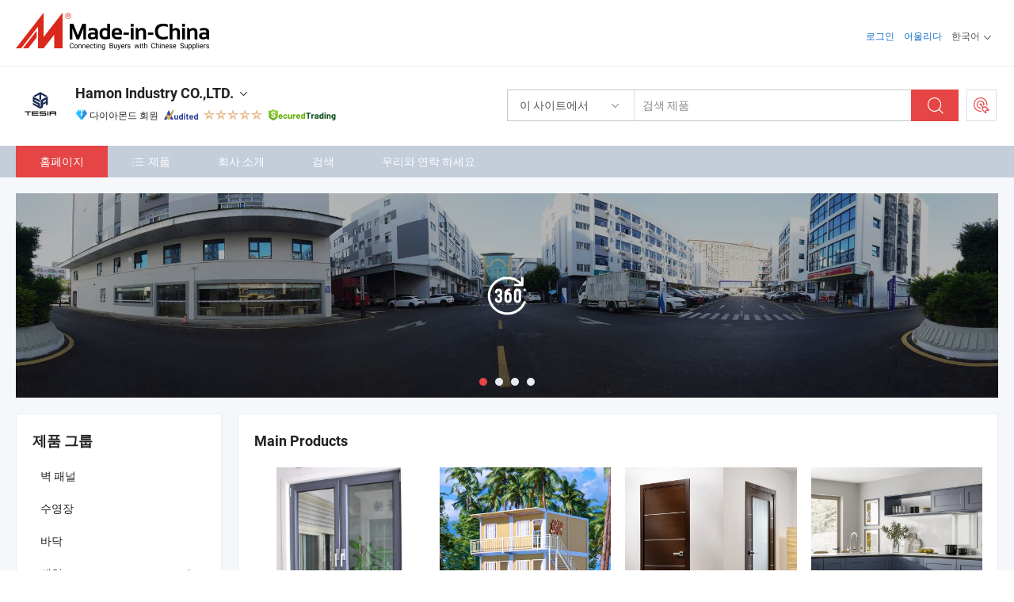

--- FILE ---
content_type: text/html;charset=UTF-8
request_url: https://kr.made-in-china.com/co_hamonindustry/
body_size: 26567
content:
<!DOCTYPE html>
<html lang="kr">
<head>
            <title>중국 계단 제조업체, 난간, 강철 구조 작업장 공급업체 - Hamon Industry CO.,LTD.</title>
        <meta content="text/html; charset=utf-8" http-equiv="Content-Type"/>
    <link rel="dns-prefetch" href="//www.micstatic.com">
    <link rel="dns-prefetch" href="//image.made-in-china.com">
    <link rel="preconnect" href="//www.micstatic.com">
    <link rel="preconnect" href="//image.made-in-china.com">
    <link rel="dns-prefetch" href="//www.made-in-china.com">
    <link rel="preconnect" href="//www.made-in-china.com">
    <link rel="dns-prefetch" href="//pylon.micstatic.com">
    <link rel="dns-prefetch" href="//expo.made-in-china.com">
    <link rel="dns-prefetch" href="//world.made-in-china.com">
    <link rel="dns-prefetch" href="//pic.made-in-china.com">
    <link rel="dns-prefetch" href="//fa.made-in-china.com">
    <meta name="viewport" content="initial-scale=1.0,user-scalable=no,maximum-scale=1,width=device-width">
    <meta name="format-detection" content="telephone=no">
            <meta name="Keywords" content="Hamon Industry CO.,LTD., 계단, 난간 공급업체, 강철 구조 작업장"/>
            <meta name="Description"
              content="중국 계단 공급업체, 난간, 강철 구조 작업장 제조사/공급업체 - Hamon Industry CO.,LTD."/>
            <meta http-equiv="X-UA-Compatible" content="IE=Edge, chrome=1"/>
    <meta name="renderer" content="webkit"/>
            <link rel="canonical" href="https://kr.made-in-china.com/co_hamonindustry/"/>
    <link type="text/css" rel="stylesheet" href="https://www.micstatic.com/athena/2017/css/global/global_8c4df53f.css" />
        <link rel="stylesheet" type="text/css" href="https://www.micstatic.com/athena/2017/css/pages/home/home_201a5c6a.css" media="all"/>
                <link rel="stylesheet" type="text/css" href="https://www.micstatic.com/common/js/business/plugs/inquiryMINI/min-basket_f03eb0a5.css" media="all"/>
<!-- Polyfill Code Begin --><script chaset="utf-8" type="text/javascript" src="https://www.micstatic.com/polyfill/polyfill-simplify_eb12d58d.js"></script><!-- Polyfill Code End --></head>
    <body probe-AB-Test="A" class="theme-01 J-ATF" probe-clarity="false" >
        <div style="position:absolute;top:0;left:0;width:1px;height:1px;overflow:hidden">
        </div>
        <input type="hidden" name="user_behavior_trace_id" id="user_behavior_trace_id" value="1jf7vk08pf31l"/>
        <input type="hidden" value="home">
        <input type="hidden" id="loginUserName" value="hamonindustry"/>
        <input type="hidden" id="J-is-showroom" value="1"> 
<div class="pad-header-mark J-header-mark"></div>
<div class="m-header m-search-gray pad-header">
    <div class="grid">
        <div class="m-header-row">
            <div class="m-logo-wrap">
    <a href="//kr.made-in-china.com/" title='중국에서 만든' class="m-logo"></a>
</div>
            <div class="m-header-menu pad-header-menu J-menu-wrap">
                <div class="pad-header-menu-top J-menu-close">
                    <i class="ob-icon icon-delete"></i>메뉴
                </div>
<input type="hidden" class="J-top-userType" value="">
<div class="fl pad-header-menu-item pad-header-loginInfo J-top-loginInfo J-tab-trigger">
    <div class="pad-header-unlogin J-top-unlogin">
        <div class="m-header-menu-item">
            <a fun-login rel="nofollow" href="//login.made-in-china.com/sign-in/?switchLan=0" ads-data="t:51,c:1,a:2" class="m-header-menu-title link-blue pad-header-sign-btn J-top-signIn ">로그인</a>
        </div>
                <div class="m-header-menu-item">
            <a fun-join rel="nofollow" href="//login.made-in-china.com/join/?sourceType=mlan_kr" ads-data="t:51,c:1,a:1" class="m-header-menu-title link-blue pad-header-join-btn">어울리다</a>
        </div>
    </div>
    <div class="m-header-menu-item m-header-select pad-header-logged J-top-logged" style="display:none">
        <a rel="nofollow" href="//membercenter.made-in-china.com/member/main/" class="m-header-menu-title m-header-select-title link-blue pad-hide"><span class="J-top-username "></span> <em class="num J-messageTotal"></em></a>
        <span class="m-header-menu-title m-header-select-title pc-hide pad-show pad-acount-txt"> My Account<i class="ob-icon icon-down"></i><em class="num J-messageTotal"></em></span>
        <ul class="m-header-option-list J-userFeature ">
            <li class="m-header-option m-header-option-with-num pc-hide pad-show pad-acount-link">
                <a rel="nofollow" href="//membercenter.made-in-china.com/member/main/" class="link-blue"><span class="J-top-username "></span></a>
            </li>
            <li class="m-header-option-gap pc-hide pad-show"></li>
            <li class="m-header-option m-header-option-with-num J-top-inquiry">
                <a rel="nofollow" href="//membercenter.made-in-china.com/message/index.html#inbox" ads-data="st:101" data-unRead="//membercenter.made-in-china.com/message/index.html#inbox..filterType=1"> New Message(s) <em class="num J-num">0</em></a>
            </li>
            <li class="m-header-option m-header-option-with-num J-supplier J-top-rfq" style="display:none">
                <a rel="nofollow" href="//membercenter.made-in-china.com/quotationmanage.do?xcase=receivedRfq"> Unquoted Sourcing Request(s) <em class="num J-num">0</em></a>
            </li>
            <li class="m-header-option m-header-option-with-num J-buyer J-top-rfq" style="display:none">
                <a rel="nofollow" href="//purchase.made-in-china.com/rfq/quotationCompare" ads-data="st:99" data-unRead="//purchase.made-in-china.com/rfq/quotationCompare?buyerReadFlag=0"> New Quote(s) of Sourcing Request <em class="num J-num">0</em></a>
            </li>
                            <li class="m-header-option J-supplier" style="display:none">
                    <a rel="nofollow" href="//membercenter.made-in-china.com/product.do?xcase=list"> Manage Products </a>
                </li>
                <li class="m-header-option J-supplier J-top-editor" style="display:none">
                    <a rel="nofollow" href="//editor.made-in-china.com/"> Edit My Showroom </a>
                </li>
                        <li class="m-header-option-gap"></li>
            <li class="m-header-option">
                <a fun-exit rel="nofollow" href="https://login.made-in-china.com/logon.do?xcase=doLogout" class="J-top-signOut"> Sign Out </a>
            </li>
        </ul>
    </div>
</div>
<script>
        var __IS_USER_LOGED__ =  false ;
</script>                <div class="m-header-menu-gap"></div>
<div class="m-header-menu-item m-header-select pad-header-menu-item J-tab-trigger">
    <span class="m-header-menu-title m-header-select-title">한국어<i class="ob-icon icon-down"></i></span>
    <ul class="m-header-option-list m-header-option-list-left">
                    <li class="m-header-option" ><a rel="nofollow" href="https://hamonindustry.en.made-in-china.com">English</a></li>
                    <li class="m-header-option" ><a rel="nofollow" href="https://es.made-in-china.com/co_hamonindustry/">Español</a></li>
                    <li class="m-header-option" ><a rel="nofollow" href="https://pt.made-in-china.com/co_hamonindustry/">Português</a></li>
                    <li class="m-header-option" ><a rel="nofollow" href="https://fr.made-in-china.com/co_hamonindustry/">Français</a></li>
                    <li class="m-header-option" ><a rel="nofollow" href="https://ru.made-in-china.com/co_hamonindustry/">Русский язык</a></li>
                    <li class="m-header-option" ><a rel="nofollow" href="https://it.made-in-china.com/co_hamonindustry/">Italiano</a></li>
                    <li class="m-header-option" ><a rel="nofollow" href="https://de.made-in-china.com/co_hamonindustry/">Deutsch</a></li>
                    <li class="m-header-option" ><a rel="nofollow" href="https://nl.made-in-china.com/co_hamonindustry/">Nederlands</a></li>
                    <li class="m-header-option" ><a rel="nofollow" href="https://sa.made-in-china.com/co_hamonindustry/">العربية</a></li>
                    <li class="m-header-option" style="display:none"><a rel="nofollow" href="https://kr.made-in-china.com/co_hamonindustry/">한국어</a></li>
                    <li class="m-header-option" ><a rel="nofollow" href="https://jp.made-in-china.com/co_hamonindustry/">日本語</a></li>
                    <li class="m-header-option" ><a rel="nofollow" href="https://hi.made-in-china.com/co_hamonindustry/">हिन्दी</a></li>
                    <li class="m-header-option" ><a rel="nofollow" href="https://th.made-in-china.com/co_hamonindustry/">ภาษาไทย</a></li>
                    <li class="m-header-option" ><a rel="nofollow" href="https://tr.made-in-china.com/co_hamonindustry/">Türkçe</a></li>
                    <li class="m-header-option" ><a rel="nofollow" href="https://vi.made-in-china.com/co_hamonindustry/">Tiếng Việt</a></li>
                    <li class="m-header-option" ><a rel="nofollow" href="https://id.made-in-china.com/co_hamonindustry/">Bahasa Indonesia</a></li>
            </ul>
</div>
            </div>
            <div class="pad-menu-entry pad-show J-menu-entry">
                <i class="micon">&#xe06b;</i> 메뉴
            </div>
            <span class="pad-menu-verticalLine"></span>
            <div class="pad-search-entry J-search-entry">
                <i class="micon">&#xe040;</i>
            </div>
        </div>
        <div class="m-header-row layout-2-wings m-search-rfq pad-search-bar">
            <div class="layout-body-wrap pad-search-wrap J-pad-search-bar">
                <div class="layout-body pad-search-body layout-body-mlan">
<div class="m-search-bar layout-2-wings m-search-bar-long-option" id="J-search-new-flag">
    <form faw-form fun-search-form name="searchForm" method="get"
                                    action="/productSearch"
                                    >
        <div class="m-search-input-wrap layout-body-wrap">
            <div class="layout-body J-inputWrap">
                <input faw-form-trace type="text" value="" class="m-search-input J-m-search-input"
                                                                                                        placeholder="검색 제품" name="keyword"
                                                                           autocomplete="off" x-webkit-speech="x-webkit-speech" />
                            <input type="hidden" name="inputkeyword" value="" />
            <input type="hidden" name="type" value="Product" />
            <input type="hidden" name="currentPage" value="1" />
            </div>
        </div>
        <div class="layout-wing-left">
            <div class="m-search-select J-searchType">
                <select faw-form-trace name="searchType" style="display:none;">
                                            <option value="3"  placeholder="검색 제품"
                            data-width="160"
                            data-action="/co_hamonindustry/product/keywordSearch">이 사이트에서</option>
                        <option value="0"  placeholder="검색 제품"
                                data-width="192"
                                data-action="/productSearch">Made-in-China.com에서 </option>
                                    </select>
                <div class="m-search-select-title">
                                                                        <span>Made-in-China.com에서</span>
                         <i class="ob-icon icon-down"></i>
                                    </div>
                <dl class="m-search-option-list"></dl>
            </div>
        </div>
        <div class="layout-wing-right">
            <div class="m-search-btn-wrap">
                <button type="submit" class="m-search-btn J-m-search-btn"><i class="ob-icon icon-search"></i></button>
            </div>
        </div>
    </form>
    <div style="display: none" class="J-thisSite-params">
        <input type="hidden" name="subaction" value="hunt">
        <input type="hidden" name="style" value="b">
        <input type="hidden" name="mode" value="and">
        <input type="hidden" name="code" value="0">
        <input type="hidden" name="comProvince" value="nolimit">
        <input type="hidden" name="order" value="0">
        <input type="hidden" name="isOpenCorrection" value="1">
        <input type="hidden" name="org" value="top">
    </div>
    <div style="display: none" class="J-mic-params">
        <input type="hidden" name="inputkeyword" value=""/>
        <input type="hidden" name="type" value="Product"/>
        <input type="hidden" name="currentPage" value="1"/>
    </div>
    <input type="hidden" class="J-is-supplier-self" value="0" />
    <input type="hidden" class="J-is-offer" value="0" />
        <input type="hidden" id="J-searchType-mlan" name="J-searchType-mlan" value="adv"/>
</div>
                    <div class="pad-search-close J-search-close">
                        <i class="micon">&#xe00c;</i>
                    </div>
                </div>
            </div>
            <div class="layout-wing-right">
    <div class="rfq-post-dropmenu">
        <a fun-rfq href="//purchase.made-in-china.com/trade-service/quotation-request.html?lan=kr" rel="nofollow" class="m-rfq m-rfq-mlan">
            <span><i class="ob-icon icon-purchase"></i>포스트 소싱 요청</span>
        </a>
        <div class="rfq-post-tip">
            <div class="rfq-post-tipcont">
                <h3>쉬운 소싱</h3>
                <p class="rfq-sub-title">더 편리하고 더 효율적</p>
                <ul class="rfq-info-list">
                    <li><i class="micon">&#xe05a;</i>하나의 요청, 여러 견적</li>
                    <li><i class="micon">&#xe05a;</i>검증된 공급업체 매칭</li>
                    <li><i class="micon">&#xe05a;</i>견적 비교 및 샘플 요청</li>
                </ul>
                <div>
                    <a href="//purchase.made-in-china.com/trade-service/quotation-request.html?lan=kr" class="btn btn-main">지금 요청 게시</a>
                </div>
            </div>
            <span class="arrow arrow-top">
                <span class="arrow arrow-in"></span>
            </span>
        </div>
    </div>
</div>
        </div>
    </div>
</div> 
<div class="sr-comInfo">
	        <div class="sr-layout-wrap">
			                <div class="sr-comInfo-logo">
					<a href="https://kr.made-in-china.com/co_hamonindustry/" title="Hamon Industry CO.,LTD.">
						<img src="//www.micstatic.com/athena/img/transparent.png" data-original="//image.made-in-china.com/206f0j00EarGpRHdFYoV/Hamon-Industry-CO-LTD-.webp" alt="Hamon Industry CO.,LTD.">
					</a>
                </div>
            <div class="sr-comInfo-r">
                <div class="sr-comInfo-title J-title-comName">
                    <div class="title-txt">
						                            <a href="https://kr.made-in-china.com/co_hamonindustry/" >
                                <h1>
                                    Hamon Industry CO.,LTD.
                                </h1>
                            </a>
                                                                        <i class="ob-icon icon-down"></i>
                    </div>
					 <div class="sr-comInfo-details J-comInfo-details">
                        <div class="details-cnt">
                            <div class="cf">
                                    <div class="detail-col col-1">
                                        <div class="detail-address">
                                            <i class="ob-icon icon-coordinate"></i>
                                            Guangdong, 중국
                                        </div>
										                                            <div class="detail-address-map showLocation">
                                                <div class="showLocation-content" style="display:block;">
                                                    <div class="showLocation-map"></div>
                                                    <div class="showLocation-arrow showLocation-arrow-top"></div>
                                                    <div class="showLocation-mark animate-start showLocation-Guangdong"></div>
                                                </div>
                                            </div>
										                                    </div>
                                    <div class="detail-col col-2">
                                        <div class="detail-infos">
                                                                                                                                                                                                                                                                                                                                                                                            <div class="info-item">
                                                        <div class="info-label">
                                                            주요 상품:
                                                        </div>
                                                        <div class="info-fields">
                                                                                                                                                                                                                                                                                                                                                                                                                                                                                                                                                                                                                                                                                                                                            <span>계단</span>
                                                                                                                                                                                                                                                                                                                                                                                                ,
                                                                                                                                                                                                                                                                                                                                                                                                        <span>난간</span>
                                                                                                                                                                                                                                                                                                                                                                                                ,
                                                                                                                                                                                                                                                                                                                                                                                                        <span>강철 구조 작업장</span>
                                                                                                                                                                                                                                                                                                                                                                                                ,
                                                                                                                                                                                                                                                                                                                                                                                                        <span>강철 구조 빌라</span>
                                                                                                                                                                                                                                                                                                                                                                                                ,
                                                                                                                                                                                                                                                                                                                                                                                                        <span>컨테이너 하우스</span>
                                                                                                                                                                                                                                                                                                                                                                                                ,
                                                                                                                                                                                                                                                                                                                                                                                                        <span>알루미늄 문과 창</span>
                                                                                                                                                                                                                                                                                                                                                                                                ,
                                                                                                                                                                                                                                                                                                                                                                                                        <span>나무 문</span>
                                                                                                                                                                                                                                                                                                                                                                                                ,
                                                                                                                                                                                                                                                                                                                                                                                                        <span>주방 수납장</span>
                                                                                                                                                                                                                                                                                                                                                                                                ,
                                                                                                                                                                                                                                                                                                                                                                                                        <span>조립식 주택</span>
                                                                                                                                                                                                                                                                                                                                                                                                ,
                                                                                                                                                                                                                                                                                                                                                                                                        <span>강철 구조 건물</span>
                                                                                                                                                                                                                                                                                                            <form id="searchProdsByKeyword" name="searchInKeywordList" method="get" action="/co_hamonindustry/product/keywordSearch">
    <input type="hidden" id="keyWord4Search" name="searchKeyword" value="" />
    <input type="hidden" id="viewType" name="viewType" value="0" /> 
</form>
                                                                                                                                                                                                                                                        </div>
                                                    </div>
                                                                                                                                                                                                            <div class="info-item">
                                                        <div class="info-label">
                                                            주소:
                                                        </div>
                                                        <div class="info-fields">
                                                                                                                                                                                                                                                                                                                                    No. 46-47, Building 6, Meilifang Garden, No. 19, Hongxing South Road, Shishan Town, Nanhai District, Foshan City, Guangdong Province, Foshan, Guangdong, China
                                                                                                                                                                                                                                                        </div>
                                                    </div>
                                                                                                                                                                                                            <div class="info-item">
                                                        <div class="info-label">
                                                            주요 시장:
                                                        </div>
                                                        <div class="info-fields">
                                                                                                                                                                                                                                                                                                                                    북아메리카, 남아메리카, 동유럽, 동남아시아, 아프리카, 오세아니아, 동아시아
                                                                                                                                                                                                                                                        </div>
                                                    </div>
                                                                                                                                                                                                            <div class="info-item">
                                                        <div class="info-label">
                                                            국제 상거래 조건(인코텀즈):
                                                        </div>
                                                        <div class="info-fields">
                                                                                                                                                                                                                                                                                                                                    FOB, EXW, CIF, DDP
                                                                                                                                                                                                                                                        </div>
                                                    </div>
                                                                                                                                                                                                            <div class="info-item">
                                                        <div class="info-label">
                                                            지불 조건:
                                                        </div>
                                                        <div class="info-fields">
                                                                                                                                                                                                                                                                                                                                    LC, T/T, PayPal, Western Union, 소액결제, Money Gram
                                                                                                                                                                                                                                                        </div>
                                                    </div>
                                                                                                                                                                                                            <div class="info-item">
                                                        <div class="info-label">
                                                            평균 리드 타임:
                                                        </div>
                                                        <div class="info-fields">
                                                                                                                                                                                                                                                                                                                                    성수기 리드 타임: 한달, 비수기 리드 타임, 근무일 기준 15일 이내
                                                                                                                                                                                                                                                        </div>
                                                    </div>
                                                                                                                                    </div>
                                    </div>
																		                                        <div class="detail-col col-1">
                                            <div class="detail-infos">
																									<div class="info-item">
																													<i class="ob-icon icon-yes2"></i>OEM/ODM 서비스
														                                                    </div>
																									<div class="info-item">
																													<i class="ob-icon icon-yes2"></i>샘플 사용 가능
														                                                    </div>
																									<div class="info-item">
																																																											  <a href="https://www.made-in-china.com/BookFactoryTour/eXEAOIrZnVYh" target="_blank" rel="nofollow"><i class="ob-icon icon-shop"></i>내 공장 방문</a>
															                                                                                                            </div>
																									<div class="info-item">
														                                                            <i class="ob-icon" style="width:16px; height: 16px; background:url('https://www.micstatic.com/common/img/logo/icon-deal.png?_v=1768540484593') no-repeat;background-size: contain; top: 2px;"></i> Secured Trading Service
                                                                                                            </div>
												                                                                                                    <div class="review-scores review-scores-new">
                                                        <div class="score-item score-item-rating"><div class="rating-score-title">평가: </div><span><a target="_self" href="https://kr.made-in-china.com/co_hamonindustry//company-review/">4.9/5</a></span></div>
                                                    </div>
                                                                                                <div class="average-response-time J-response-time" style="display: none" data-tradeGmvEtcShowFlag="true">
                                                    <span class="response-time-title">평균 응답 시간:</span><div class="response-time-data J-response-time-data"></div>
                                                </div>
                                                                                            </div>
                                        </div>
									                                </div>
																											<p class="detail-intro">중국계단, 난간, 강철 구조 작업장, 강철 구조 빌라, 컨테이너 하우스, 알루미늄 문과 창, 나무 문, 주방 수납장, 조립식 주택, 강철 구조 건물 제조 / 공급 업체,제공 품질 새롭게 디자인된 조립식 컨테이너 이동식 주택 조립식 주택, 도매 가격 고급 주택 컨테이너 조립식 새 디자인 조립식 주택, 이중 삼중 유리 발코니 슬라이딩 창 디자인 현대 알루미늄 창문 등등.</p>
																	                            </div>
                            <div class="details-footer">
                                <a target="_blank" href="https://www.made-in-china.com/sendInquiry/shrom_eXEAOIrZnVYh_eXEAOIrZnVYh.html?plant=kr&from=shrom&type=cs&style=3&page=home" class="option-item" rel="nofollow">
                                    문의 보내기 </a>
                                <b class="tm3_chat_status" lan="kr" tmlan="kr" dataId="eXEAOIrZnVYh_eXEAOIrZnVYh_3" inquiry="https://www.made-in-china.com/sendInquiry/shrom_eXEAOIrZnVYh_eXEAOIrZnVYh.html?plant=kr&from=shrom&type=cs&style=3&page=home" processor="chat" cid="eXEAOIrZnVYh" style="display:none"></b>
                            </div>
                        </div>
                </div>
				<div class="sr-comInfo-sign">
					                        <div class="sign-item" id="member-since">
                                                                                                <i class="item-icon icon-diamond"></i> <span class="sign-item-text">다이아몬드 회원</span>
                                                                                        <div class="J-member-since-tooltip" style="display: none">
                                                                    <i class="item-icon icon-diamond"></i>다이아몬드 회원 <span class="txt-year">이후 2022</span>
                                                                                                    <div>비즈니스 라이센스가 검증 된 공급 업체</div>
                            </div>
                        </div>
					                        <div class="sign-item as-logo-new J-tooltip-ele" data-title="독립적인 제3자 검사 기관의 감사를 받음" data-placement="top">
                            <img src="https://www.micstatic.com/common/img/icon-new/as_32.png?_v=1768540484593" alt="감사를 받은 공급업체">
                                                            <span class="sign-item-text txt-as">감사를 받은 공급업체</span>
                                                    </div>
					                                            <span class="sign-item icon-star J-tooltip-ele" data-title="공급업체 역량 지수: 5점 만점" data-placement="top">
                                                                                                <img src="https://www.micstatic.com/common/img/icon-new/star-light.png?_v=1768540484593" alt="">
                                                                    <img src="https://www.micstatic.com/common/img/icon-new/star-light.png?_v=1768540484593" alt="">
                                                                    <img src="https://www.micstatic.com/common/img/icon-new/star-light.png?_v=1768540484593" alt="">
                                                                    <img src="https://www.micstatic.com/common/img/icon-new/star-light.png?_v=1768540484593" alt="">
                                                                    <img src="https://www.micstatic.com/common/img/icon-new/star-light.png?_v=1768540484593" alt="">
                                                                                    </span>
                                                                <div class="sign-item J-tooltip-ele" data-title="Made-in-China.com의 거래 보호를 즐기세요">
                            <img src="https://www.micstatic.com/common/img/icon-new/trade-long.png?_v=1768540484593" alt="Secured Trading Service" />
                        </div>
                                    </div>
            </div>
        </div>
	</div> <style>
	.sr-nav,
	.sr-nav-sub-title:hover {
		background: rgba(196,205,218,1) !important;
	}
	.sr-nav-item.selected,
	.sr-nav-item:hover{
    	background: rgba(230,69,69,1) !important;
	}
	.sr-nav-sub {
		background: #FFFFFF !important;
	}
	.sr-nav-sub .sr-nav-sub-li:hover .sr-nav-sub-title {
		background: #E6ECF2 !important;
	}
	.sr-nav-sub .sr-nav-sub-li:hover .sr-nav-ssub-title {
		background: #FFFFFF !important;
	}
	.sr-nav-sub .sr-nav-sub-li:hover .sr-nav-ssub-title:hover {
		background: #E6ECF2 !important;
	}
	.sr-nav-sub .sr-nav-sub-li:hover .sr-nav-ssub-list {
		display: block;
	}
	.sr-nav-sub .sr-nav-ssub-list {
		background: #FFFFFF !important;
		position: absolute;
		top: 0;
		left: 100%;
		display: none;
	}
</style>
<div class="sr-nav-wrap">
	<div class="sr-nav J-nav-fix">
        <div class="sr-layout-wrap" faw-module="Navigation_Bar" faw-exposure>
            <ul class="sr-nav-main">
    			    				    					<li class="sr-nav-item selected ">
                            <a href="https://kr.made-in-china.com/co_hamonindustry/" class="sr-nav-title " ads-data="">
																홈페이지 </a>
                        </li>
    				    			    				    					<li class="sr-nav-item ">
                            <a href="https://kr.made-in-china.com/co_hamonindustry/product_group_s_s_1.html" class="sr-nav-title" ads-data="">
                                <i class="ob-icon icon-category"></i>제품 </a>
                            <div class="sr-nav-sub cf">
    																										<div class="sr-nav-sub-li">
											<a href="https://kr.made-in-china.com/co_hamonindustry/product-group/wall-panel_uhnhrohryu_1.html" class="sr-nav-sub-title "
												 style="display: " ads-data="">
																								&#48317; &#54056;&#45328;
											</a>
										</div>
    																										<div class="sr-nav-sub-li">
											<a href="https://kr.made-in-china.com/co_hamonindustry/product-group/swimming-pool_uhirryrnug_1.html" class="sr-nav-sub-title "
												 style="display: " ads-data="">
																								&#49688;&#50689;&#51109;
											</a>
										</div>
    																										<div class="sr-nav-sub-li">
											<a href="https://kr.made-in-china.com/co_hamonindustry/product-group/floor_uhieurggng_1.html" class="sr-nav-sub-title "
												 style="display: " ads-data="">
																								&#48148;&#45797;
											</a>
										</div>
    																										<div class="sr-nav-sub-li">
											<a href="https://kr.made-in-china.com/co_hamonindustry/product-group/railing_uhiruryeeg_1.html" class="sr-nav-sub-title "
												 style="display: " ads-data="">
																								&#47112;&#51068;
																									<i class="ob-icon icon-right"></i>
											</a>
																							<div class="sr-nav-ssub-list">
																											<a href="https://kr.made-in-china.com/co_hamonindustry/product-group/balcony-railing_uhiryynugg_1.html"
															 class="sr-nav-sub-title sr-nav-ssub-title">&#48156;&#53076;&#45768; &#45212;&#44036;</a>
																																									<a href="https://kr.made-in-china.com/co_hamonindustry/product-group/staircase-railing_uhiryhigeg_1.html"
															 class="sr-nav-sub-title sr-nav-ssub-title">&#44228;&#45800; &#47112;&#51068;</a>
																																							</div>
										</div>
    																										<div class="sr-nav-sub-li">
											<a href="https://kr.made-in-china.com/co_hamonindustry/product-group/steel-structure-building_uhiersesig_1.html" class="sr-nav-sub-title "
												 style="display: " ads-data="">
																								&#44053;&#52384; &#44396;&#51312;&#47932; &#44148;&#47932;
																									<i class="ob-icon icon-right"></i>
											</a>
																							<div class="sr-nav-ssub-list">
																											<a href="https://kr.made-in-china.com/co_hamonindustry/product-group/steel-structure-house_uhirushhug_1.html"
															 class="sr-nav-sub-title sr-nav-ssub-title">&#44053;&#52384; &#44396;&#51312;&#47932; &#54616;&#50864;&#49828;</a>
																																									<a href="https://kr.made-in-china.com/co_hamonindustry/product-group/steel-structure-workshop_uhihorgerg_1.html"
															 class="sr-nav-sub-title sr-nav-ssub-title">&#44053;&#52384; &#44396;&#51312; &#50892;&#53356;&#49397;</a>
																																									<a href="https://kr.made-in-china.com/co_hamonindustry/product-group/others-steel-structure-building_uhihorgrsg_1.html"
															 class="sr-nav-sub-title sr-nav-ssub-title">&#44592;&#53440; &#52384;&#44053; &#44396;&#51312; &#44148;&#47932;</a>
																																							</div>
										</div>
    																										<div class="sr-nav-sub-li">
											<a href="https://kr.made-in-china.com/co_hamonindustry/product-group/prefab-house_uhiesyensg_1.html" class="sr-nav-sub-title "
												 style="display: " ads-data="">
																								&#48152;&#51109;&#51665;
																									<i class="ob-icon icon-right"></i>
											</a>
																							<div class="sr-nav-ssub-list">
																											<a href="https://kr.made-in-china.com/co_hamonindustry/product-group/sun-room_uhihonhrsg_1.html"
															 class="sr-nav-sub-title sr-nav-ssub-title">&#50028; &#47352;</a>
																																									<a href="https://kr.made-in-china.com/co_hamonindustry/product-group/container-house_uhihorgghg_1.html"
															 class="sr-nav-sub-title sr-nav-ssub-title">&#52968;&#53580;&#51060;&#45320; &#54616;&#50864;&#49828;</a>
																																									<a href="https://kr.made-in-china.com/co_hamonindustry/product-group/prefabricated-house_uhieshhshg_1.html"
															 class="sr-nav-sub-title sr-nav-ssub-title">&#49324;&#51204; &#51228;&#51089;&#46108; &#54616;&#50864;&#49828;</a>
																																							</div>
										</div>
    																										<div class="sr-nav-sub-li">
											<a href="https://kr.made-in-china.com/co_hamonindustry/product-group/curtain-wall_uhihorgeyg_1.html" class="sr-nav-sub-title "
												 style="display: " ads-data="">
																								&#52964;&#53948; &#48317;
																									<i class="ob-icon icon-right"></i>
											</a>
																							<div class="sr-nav-ssub-list">
																											<a href="https://kr.made-in-china.com/co_hamonindustry/product-group/aluminum-composite-panel_uhihonhosg_1.html"
															 class="sr-nav-sub-title sr-nav-ssub-title">&#50508;&#47336;&#48120;&#45700; &#54633;&#49457; &#54056;&#45328;</a>
																																									<a href="https://kr.made-in-china.com/co_hamonindustry/product-group/aluminum-curtain-wall_uhieusghhg_1.html"
															 class="sr-nav-sub-title sr-nav-ssub-title">&#50508;&#47336;&#48120;&#45700; &#52964;&#53948; &#48317;</a>
																																									<a href="https://kr.made-in-china.com/co_hamonindustry/product-group/glass-curtain-wall_uhiesyegyg_1.html"
															 class="sr-nav-sub-title sr-nav-ssub-title">&#50976;&#47532; &#52964;&#53948; &#48317;</a>
																																							</div>
										</div>
    																										<div class="sr-nav-sub-li">
											<a href="https://kr.made-in-china.com/co_hamonindustry/product-group/window_uhieshgesg_1.html" class="sr-nav-sub-title "
												 style="display: " ads-data="">
																								&#52285;
																									<i class="ob-icon icon-right"></i>
											</a>
																							<div class="sr-nav-ssub-list">
																											<a href="https://kr.made-in-china.com/co_hamonindustry/product-group/skylight-roof-window_uhnehnosou_1.html"
															 class="sr-nav-sub-title sr-nav-ssub-title">&#52380;&#52285;</a>
																																									<a href="https://kr.made-in-china.com/co_hamonindustry/product-group/aluminum-fixed-window_uhnegehhuu_1.html"
															 class="sr-nav-sub-title sr-nav-ssub-title">&#50508;&#47336;&#48120;&#45700; &#44256;&#51221; &#52285;&#47928;</a>
																																									<a href="https://kr.made-in-china.com/co_hamonindustry/product-group/aluminum-folding-window_uhieusgysg_1.html"
															 class="sr-nav-sub-title sr-nav-ssub-title">&#50508;&#47336;&#48120;&#45700; &#51217;&#51060;&#49885; &#50952;&#46020;&#50864;</a>
																																									<a href="https://kr.made-in-china.com/co_hamonindustry/product-group/aluminum-sliding-window_uhieusgurg_1.html"
															 class="sr-nav-sub-title sr-nav-ssub-title">&#50508;&#47336;&#48120;&#45700; &#49836;&#46972;&#51060;&#46377; &#50952;&#46020;&#50864;</a>
																																									<a href="https://kr.made-in-china.com/co_hamonindustry/product-group/aluminum-casement-window_uhirushseg_1.html"
															 class="sr-nav-sub-title sr-nav-ssub-title">&#50508;&#47336;&#48120;&#45700; &#52992;&#51060;&#49828; &#52285;</a>
																																									<a href="https://kr.made-in-china.com/co_hamonindustry/product-group/pvc-window_uhihorgisg_1.html"
															 class="sr-nav-sub-title sr-nav-ssub-title">PVC &#52285;</a>
																																									<a href="https://kr.made-in-china.com/co_hamonindustry/product-group/others-window_uhihorgiyg_1.html"
															 class="sr-nav-sub-title sr-nav-ssub-title">&#44592;&#53440; &#52285;</a>
																																							</div>
										</div>
    																										<div class="sr-nav-sub-li">
											<a href="https://kr.made-in-china.com/co_hamonindustry/product-group/door_uhiesyeusg_1.html" class="sr-nav-sub-title "
												 style="display: " ads-data="">
																								&#47928;
																									<i class="ob-icon icon-right"></i>
											</a>
																							<div class="sr-nav-ssub-list">
																											<a href="https://kr.made-in-china.com/co_hamonindustry/product-group/shower-door_uhnehnosiu_1.html"
															 class="sr-nav-sub-title sr-nav-ssub-title">&#49380;&#50892; &#47928;</a>
																																									<a href="https://kr.made-in-china.com/co_hamonindustry/product-group/soild-wood-door_uhirushegg_1.html"
															 class="sr-nav-sub-title sr-nav-ssub-title">Soild Wood &#47928;</a>
																																									<a href="https://kr.made-in-china.com/co_hamonindustry/product-group/composite-door_uhihorgyng_1.html"
															 class="sr-nav-sub-title sr-nav-ssub-title">&#48373;&#54633; &#46020;&#50612;</a>
																																									<a href="https://kr.made-in-china.com/co_hamonindustry/product-group/metal-door_uhiesyeesg_1.html"
															 class="sr-nav-sub-title sr-nav-ssub-title">&#44552;&#49549; &#46020;&#50612;</a>
																																									<a href="https://kr.made-in-china.com/co_hamonindustry/product-group/garage-door_uhirushsig_1.html"
															 class="sr-nav-sub-title sr-nav-ssub-title">&#52264;&#44256; &#47928;</a>
																																									<a href="https://kr.made-in-china.com/co_hamonindustry/product-group/iron-gate_uhihonhnsg_1.html"
															 class="sr-nav-sub-title sr-nav-ssub-title">&#52384; &#44172;&#51060;&#53944;</a>
																																									<a href="https://kr.made-in-china.com/co_hamonindustry/product-group/others-door_uhihorgyhg_1.html"
															 class="sr-nav-sub-title sr-nav-ssub-title">&#44592;&#53440; &#47928;</a>
																																							</div>
										</div>
    																										<div class="sr-nav-sub-li">
											<a href="https://kr.made-in-china.com/co_hamonindustry/product-group/aluminium-door_uhieshggng_1.html" class="sr-nav-sub-title "
												 style="display: " ads-data="">
																								&#50508;&#47336;&#48120;&#45700; &#46020;&#50612;
																									<i class="ob-icon icon-right"></i>
											</a>
																							<div class="sr-nav-ssub-list">
																											<a href="https://kr.made-in-china.com/co_hamonindustry/product-group/aluminum-casement-door_uhnenoergu_1.html"
															 class="sr-nav-sub-title sr-nav-ssub-title">&#50508;&#47336;&#48120;&#45700; &#52285;&#47928; &#46020;&#50612;</a>
																																									<a href="https://kr.made-in-china.com/co_hamonindustry/product-group/aluminum-folding-door_uhirusgreg_1.html"
															 class="sr-nav-sub-title sr-nav-ssub-title">&#50508;&#47336;&#48120;&#45700; &#51217;&#51060;&#49885; &#46020;&#50612;</a>
																																									<a href="https://kr.made-in-china.com/co_hamonindustry/product-group/aluminum-swing-door_uhirusgrgg_1.html"
															 class="sr-nav-sub-title sr-nav-ssub-title">&#50508;&#47336;&#48120;&#45700; &#49828;&#50969; &#46020;&#50612;</a>
																																									<a href="https://kr.made-in-china.com/co_hamonindustry/product-group/aluminum-sliding-door_uhieshgghg_1.html"
															 class="sr-nav-sub-title sr-nav-ssub-title">&#50508;&#47336;&#48120;&#45700; &#49836;&#46972;&#51060;&#46377; &#46020;&#50612;</a>
																																							</div>
										</div>
    																										<div class="sr-nav-sub-li">
											<a href="https://kr.made-in-china.com/co_hamonindustry/product_group_s_s_1.html" class="sr-nav-sub-title "
												 style="display: " ads-data="">
																								&#47784;&#46304; &#44536;&#47353;
											</a>
										</div>
    							                            </div>
                        </li>
    				    			    				    					<li class="sr-nav-item ">
                            <a href="https://kr.made-in-china.com/co_hamonindustry/company_info.html" class="sr-nav-title " ads-data="">
																회사 소개 </a>
                        </li>
    				    			    				    					<li class="sr-nav-item ">
                            <a href="https://kr.made-in-china.com/co_hamonindustry/Discover.html" class="sr-nav-title sr-nav-discover" ads-data="">
																	<span class="sr-nav-liveFlag" style="display: none;">라이브</span>
																검색 </a>
                        </li>
    				    			    				    					<li class="sr-nav-item ">
                            <a href="https://kr.made-in-china.com/co_hamonindustry/contact_info.html" class="sr-nav-title " ads-data="">
																우리와 연락 하세요 </a>
                        </li>
    				    			            </ul>
        </div>
	</div>
 </div>
		        <div class="sr-container J-layout skin-01 ">
<div class="sr-layout-wrap">
    <div class="sr-proSlide J-proSlide-wrapper J-ATF sr-home-banner" faw-module="banner" faw-exposure>
            <div class="pano-pic J-pano-pic" style="background-image: url(' //world.made-in-china.com/img/ffs/1/CGoULqaJYfiv ');">
        </div>
        <div class="swiper-container J-proSlide-container">
                <div class="swiper-wrapper">
                        <div class="swiper-slide J-proSlide-slide J-home-banner-slide">
                <div class="item" style="">
                    <div class="hvalign">
                        <div class="hvalign-cnt J-hvalign-cnt hvalign-360-clip">
                                                            <img class="hvalign-360-img J-hvalign-360-img" src="//world.made-in-china.com/img/ffs/1/CGoULqaJYfiv" alt="">
                                                    </div>
                        <a title="360° 가상 투어" class="hvaligh-360-shadow-wrap J-banner-pop360" href="javascript:;" view-url="//world-port.made-in-china.com/viewVR?comId=eXEAOIrZnVYh" ads-data="st:8">
                            <div class="hvalign-360-mask"></div>
                            <div class="hvalign-360-play">
                                <div class="hvalign-360-play-btn">
                                    <i class="icon-360">
                                        <i class="icon-360-circle"></i>
                                    </i>
                                </div>
                            </div>
                        </a>
                    </div>
                </div>
            </div>
                                                <div class="swiper-slide J-proSlide-slide J-home-banner-slide">
                         <a href="https://hamonindustry.en.made-in-china.com/product-group/RoBTxUAbsuch/Stairs-catalog-1.html" ads-data="st:8,pcid:eXEAOIrZnVYh,a:1">	
						                        <img alt="Hamon Industry CO.,LTD." title="Hamon Industry CO.,LTD." src="//www.micstatic.com/athena/img/transparent.png" data-src="//image.made-in-china.com/208f0j00HQrYJcWmZfoO/made-in-china.webp" class="swiper-lazy" >
                        </a> </div>
                                                    <div class="swiper-slide J-proSlide-slide J-home-banner-slide">
                         <a href="https://hamonindustry.en.made-in-china.com/product-group/DevGpnmMaPkB/Prefab-House-catalog-1.html" ads-data="st:8,pcid:eXEAOIrZnVYh,a:2">	
						                        <img alt="Hamon Industry CO.,LTD." title="Hamon Industry CO.,LTD." src="//www.micstatic.com/athena/img/transparent.png" data-src="//image.made-in-china.com/208f0j00WtzGLUoRRYkN/made-in-china-1-.webp" class="swiper-lazy" >
                        </a> </div>
                                                    <div class="swiper-slide J-proSlide-slide J-home-banner-slide">
                         <a href="https://hamonindustry.en.made-in-china.com/product-group/SovGqExXXPWV/Window-catalog-1.html" ads-data="st:8,pcid:eXEAOIrZnVYh,a:3">	
						                        <img alt="Hamon Industry CO.,LTD." title="Hamon Industry CO.,LTD." src="//www.micstatic.com/athena/img/transparent.png" data-src="//image.made-in-china.com/208f0j00YQgfPEIsRUcO/made-in-china-2-.webp" class="swiper-lazy" >
                        </a> </div>
                                                    </div>
        <div class="sr-proSlide-pager J-banner-pagination"></div>
        <div class="sr-proSlide-btn-left J-proSlide-left">
            <i class="ob-icon icon-left-big"></i>
        </div>
        <div class="sr-proSlide-btn-right J-proSlide-right">
            <i class="ob-icon icon-right-big"></i>
        </div>
    </div>
</div>
</div>
<input type="hidden" id="sensor_pg_v" value="cid:eXEAOIrZnVYh,tp:104,stp:10401,sst:paid"/>
<input type="hidden" id="templateUrl" value="com.focustech.subsys.athena.domain.template.ScorpioTemplate@52efdd28" />
<input type="hidden" id="templateVmUrl" value="showroom-2017/home/spotlight.vm" />
<script class="J-mlan-config" type="text/data-lang" data-lang="kr">
    {
        "keywordRequired": "검색을 위해 최소한 키워드를 입력하십시오.",
        "popularSearches": "인기 검색어",
        "recentKeywords": "최근 키워드",
        "clearHistory": "기록 지우기",
        "emailRequired": "당신의 이메일 주소를 입력하십시오.",
        "email": "유효한 이메일 주소를 입력하십시오.",
        "contentRequired": "문의하실 내용을 입력해주세요.",
        "maxLength": "요청 내용은 20~4000자여야 합니다.",
        "quiryDialogTitle": "공급 업체와의 신뢰를 구축하기 위해 연락처를 입력 (들)",
        "frequencyError": "작업이 너무 잦습니다. 나중에 다시 시도해 주세요."
    }
</script><div class="sr-layout-wrap sr-layout-resp">
    <div class="sr-layout-main home-layout-main">
                <div class="J-spotlight-show">
                    <div class="sr-layout-block">
   	<div class="sr-txt-title">
    	<h2 class="sr-txt-h2">Main Products</h2>
   	</div>
   	<div class="sr-layout-content">
       	<div class="sr-layout-row">
			                                                <div class="sr-layout-col-4 sr-proList" faw-module="Prod_list" faw-exposure product_id="oxRpTVvUvWcY" company_id="eXEAOIrZnVYh"
						 ads-data="pdid:oxRpTVvUvWcY,pcid:eXEAOIrZnVYh,a:1,is_3d_prod: 0">
						<div class="sr-proList-pic-wrap">
                           	<div class="sr-proList-pic ">
										                           	<div class="prod-video-mark">동영상</div>
		                       								    <div class="prod-image ">
							   									 	                    <a href="https://kr.made-in-china.com/co_hamonindustry/product_Broken-Bridge-Aluminum-Glass-Casement-Window-Sliding-Window-Metal-Window-Bi-Folding-Window-Wooden-Color-Aluminium-Windows-with-an-Invisible-Screen-Window_ysgyeuyhgg.html" ads-data="st:8,pdid:oxRpTVvUvWcY,pcid:eXEAOIrZnVYh,a:1">
            <img src="//www.micstatic.com/athena/img/transparent.png" data-original="//image.made-in-china.com/203f0j00YLWcqPDlutgz/Broken-Bridge-Aluminum-Glass-Casement-Window-Sliding-Window-Metal-Window-Bi-Folding-Window-Wooden-Color-Aluminium-Windows-with-an-Invisible-Screen-Window.webp" title="부서진 다리 알루미늄 유리 케이스먼트 창/ 슬라이딩 창/ 금속 창/ 바이폴딩 창/ 나무 색상 알루미늄 창/ 보이지 않는 스크린 창" alt="부서진 다리 알루미늄 유리 케이스먼트 창/ 슬라이딩 창/ 금속 창/ 바이폴딩 창/ 나무 색상 알루미늄 창/ 보이지 않는 스크린 창">
        </a>
                               									</div>
						    </div>
						</div>
                        <div class="sr-proList-txt">
							<div class="sr-proList-name">
																<a href="https://kr.made-in-china.com/co_hamonindustry/product_Broken-Bridge-Aluminum-Glass-Casement-Window-Sliding-Window-Metal-Window-Bi-Folding-Window-Wooden-Color-Aluminium-Windows-with-an-Invisible-Screen-Window_ysgyeuyhgg.html" title="부서진 다리 알루미늄 유리 케이스먼트 창/ 슬라이딩 창/ 금속 창/ 바이폴딩 창/ 나무 색상 알루미늄 창/ 보이지 않는 스크린 창" ads-data="st:1,pdid:oxRpTVvUvWcY,pcid:eXEAOIrZnVYh,a:1">
									부서진 다리 알루미늄 유리 케이스먼트 창/ 슬라이딩 창/ 금속 창/ 바이폴딩 창/ 나무 색상 알루미늄 창/ 보이지 않는 스크린 창
								</a>
							</div>
                           		                           	<div class="sr-proList-price" title="FOB 가격: US$80.00-130.00 / 세트">
	                              	<span class="sr-proList-unit">FOB 가격: </span>
	                               	<span class="sr-proList-num">US$80.00-130.00 </span>
	                               	<span class="">/ 세트</span>
	                           	</div>
                           		                           	<div class="sr-proList-price" title="최소 주문하다: 5 세트">
	                               	<span class="sr-proList-unit">최소 주문하다: </span>
	                               	5 세트
	                           	</div>
                           	                        </div>
																			<a href="https://www.made-in-china.com/sendInquiry/prod_oxRpTVvUvWcY_eXEAOIrZnVYh.html?from=shrom&page=home_spot&plant=kr"
							   target="_blank" class="btn" style="margin-top: 13px; width: 100%" ads-data="st:5,pdid:oxRpTVvUvWcY,pcid:eXEAOIrZnVYh,a:1">문의 보내기</a>
											</div>
                                                                <div class="sr-layout-col-4 sr-proList" faw-module="Prod_list" faw-exposure product_id="WJIrcdqvrlkX" company_id="eXEAOIrZnVYh"
						 ads-data="pdid:WJIrcdqvrlkX,pcid:eXEAOIrZnVYh,a:2,is_3d_prod: 0">
						<div class="sr-proList-pic-wrap">
                           	<div class="sr-proList-pic ">
										                           	<div class="prod-video-mark">동영상</div>
		                       								    <div class="prod-image ">
							   									 	                    <a href="https://kr.made-in-china.com/co_hamonindustry/product_China-Wholesale-Multifunction-Luxury-American-Australia-Standrand-Modern-Mobile-Home-Modular-Container-Steel-Structure-Building-Prefabricated-House-Prefab-House_ysnnhgegog.html" ads-data="st:8,pdid:WJIrcdqvrlkX,pcid:eXEAOIrZnVYh,a:2">
            <img src="//www.micstatic.com/athena/img/transparent.png" data-original="//image.made-in-china.com/203f0j00jPFohsRIfWbl/China-Wholesale-Multifunction-Luxury-American-Australia-Standrand-Modern-Mobile-Home-Modular-Container-Steel-Structure-Building-Prefabricated-House-Prefab-House.webp" title="중국 도매 다기능 럭셔리 미국 호주 스탠다드 현대 모바일 홈 모듈러 컨테이너 강철 구조 건물 조립식 주택 프리팹 하우스" alt="중국 도매 다기능 럭셔리 미국 호주 스탠다드 현대 모바일 홈 모듈러 컨테이너 강철 구조 건물 조립식 주택 프리팹 하우스">
        </a>
                               									</div>
						    </div>
						</div>
                        <div class="sr-proList-txt">
							<div class="sr-proList-name">
																<a href="https://kr.made-in-china.com/co_hamonindustry/product_China-Wholesale-Multifunction-Luxury-American-Australia-Standrand-Modern-Mobile-Home-Modular-Container-Steel-Structure-Building-Prefabricated-House-Prefab-House_ysnnhgegog.html" title="중국 도매 다기능 럭셔리 미국 호주 스탠다드 현대 모바일 홈 모듈러 컨테이너 강철 구조 건물 조립식 주택 프리팹 하우스" ads-data="st:1,pdid:WJIrcdqvrlkX,pcid:eXEAOIrZnVYh,a:2">
									중국 도매 다기능 럭셔리 미국 호주 스탠다드 현대 모바일 홈 모듈러 컨테이너 강철 구조 건물 조립식 주택 프리팹 하우스
								</a>
							</div>
                           		                           	<div class="sr-proList-price" title="FOB 가격: US$160.00 / 미터">
	                              	<span class="sr-proList-unit">FOB 가격: </span>
	                               	<span class="sr-proList-num">US$160.00 </span>
	                               	<span class="">/ 미터</span>
	                           	</div>
                           		                           	<div class="sr-proList-price" title="최소 주문하다: 1 미터">
	                               	<span class="sr-proList-unit">최소 주문하다: </span>
	                               	1 미터
	                           	</div>
                           	                        </div>
																			<a href="https://www.made-in-china.com/sendInquiry/prod_WJIrcdqvrlkX_eXEAOIrZnVYh.html?from=shrom&page=home_spot&plant=kr"
							   target="_blank" class="btn" style="margin-top: 13px; width: 100%" ads-data="st:5,pdid:WJIrcdqvrlkX,pcid:eXEAOIrZnVYh,a:2">문의 보내기</a>
											</div>
                                                                <div class="sr-layout-col-4 sr-proList" faw-module="Prod_list" faw-exposure product_id="VxQUGmBEBhcR" company_id="eXEAOIrZnVYh"
						 ads-data="pdid:VxQUGmBEBhcR,pcid:eXEAOIrZnVYh,a:3,is_3d_prod: 0">
						<div class="sr-proList-pic-wrap">
                           	<div class="sr-proList-pic ">
										                           	<div class="prod-video-mark">동영상</div>
		                       								    <div class="prod-image ">
							   									 	                    <a href="https://kr.made-in-china.com/co_hamonindustry/product_Customized-Modern-Door-Internal-Interior-Frameless-Bedroom-Composite-Wooden-Doors_ysgseuygsg.html" ads-data="st:8,pdid:VxQUGmBEBhcR,pcid:eXEAOIrZnVYh,a:3">
            <img src="//www.micstatic.com/athena/img/transparent.png" data-original="//image.made-in-china.com/203f0j00YDAbZsEgbkqU/Customized-Modern-Door-Internal-Interior-Frameless-Bedroom-Composite-Wooden-Doors.webp" title="맞춤형 현대 내부 프레임 없는 침실 복합 목재 문" alt="맞춤형 현대 내부 프레임 없는 침실 복합 목재 문">
        </a>
                               									</div>
						    </div>
						</div>
                        <div class="sr-proList-txt">
							<div class="sr-proList-name">
																<a href="https://kr.made-in-china.com/co_hamonindustry/product_Customized-Modern-Door-Internal-Interior-Frameless-Bedroom-Composite-Wooden-Doors_ysgseuygsg.html" title="맞춤형 현대 내부 프레임 없는 침실 복합 목재 문" ads-data="st:1,pdid:VxQUGmBEBhcR,pcid:eXEAOIrZnVYh,a:3">
									맞춤형 현대 내부 프레임 없는 침실 복합 목재 문
								</a>
							</div>
                           		                           	<div class="sr-proList-price" title="FOB 가격: US$30.00-39.00 / 세트">
	                              	<span class="sr-proList-unit">FOB 가격: </span>
	                               	<span class="sr-proList-num">US$30.00-39.00 </span>
	                               	<span class="">/ 세트</span>
	                           	</div>
                           		                           	<div class="sr-proList-price" title="최소 주문하다: 1 세트">
	                               	<span class="sr-proList-unit">최소 주문하다: </span>
	                               	1 세트
	                           	</div>
                           	                        </div>
																			<a href="https://www.made-in-china.com/sendInquiry/prod_VxQUGmBEBhcR_eXEAOIrZnVYh.html?from=shrom&page=home_spot&plant=kr"
							   target="_blank" class="btn" style="margin-top: 13px; width: 100%" ads-data="st:5,pdid:VxQUGmBEBhcR,pcid:eXEAOIrZnVYh,a:3">문의 보내기</a>
											</div>
                                                                <div class="sr-layout-col-4 sr-proList" faw-module="Prod_list" faw-exposure product_id="DmureRCAJqVP" company_id="eXEAOIrZnVYh"
						 ads-data="pdid:DmureRCAJqVP,pcid:eXEAOIrZnVYh,a:4,is_3d_prod: 0">
						<div class="sr-proList-pic-wrap">
                           	<div class="sr-proList-pic ">
										                           	<div class="prod-video-mark">동영상</div>
		                       								    <div class="prod-image ">
							   									 	                    <a href="https://kr.made-in-china.com/co_hamonindustry/product_China-Manufacturers-Wholesale-Factory-Kitchen-Furniture-Modular-Kitchen-Cabinet_yshirhinyg.html" ads-data="st:8,pdid:DmureRCAJqVP,pcid:eXEAOIrZnVYh,a:4">
            <img src="//www.micstatic.com/athena/img/transparent.png" data-original="//image.made-in-china.com/203f0j00lVfoGqnSAikb/China-Manufacturers-Wholesale-Factory-Kitchen-Furniture-Modular-Kitchen-Cabinet.webp" title="중국 제조업체 도매 공장 주방 가구 모듈형 주방 캐비닛" alt="중국 제조업체 도매 공장 주방 가구 모듈형 주방 캐비닛">
        </a>
                               									</div>
						    </div>
						</div>
                        <div class="sr-proList-txt">
							<div class="sr-proList-name">
																<a href="https://kr.made-in-china.com/co_hamonindustry/product_China-Manufacturers-Wholesale-Factory-Kitchen-Furniture-Modular-Kitchen-Cabinet_yshirhinyg.html" title="중국 제조업체 도매 공장 주방 가구 모듈형 주방 캐비닛" ads-data="st:1,pdid:DmureRCAJqVP,pcid:eXEAOIrZnVYh,a:4">
									중국 제조업체 도매 공장 주방 가구 모듈형 주방 캐비닛
								</a>
							</div>
                           		                           	<div class="sr-proList-price" title="FOB 가격: US$100.00-300.00 / 세트">
	                              	<span class="sr-proList-unit">FOB 가격: </span>
	                               	<span class="sr-proList-num">US$100.00-300.00 </span>
	                               	<span class="">/ 세트</span>
	                           	</div>
                           		                           	<div class="sr-proList-price" title="최소 주문하다: 1 세트">
	                               	<span class="sr-proList-unit">최소 주문하다: </span>
	                               	1 세트
	                           	</div>
                           	                        </div>
																			<a href="https://www.made-in-china.com/sendInquiry/prod_DmureRCAJqVP_eXEAOIrZnVYh.html?from=shrom&page=home_spot&plant=kr"
							   target="_blank" class="btn" style="margin-top: 13px; width: 100%" ads-data="st:5,pdid:DmureRCAJqVP,pcid:eXEAOIrZnVYh,a:4">문의 보내기</a>
											</div>
                                                                <div class="sr-layout-col-4 sr-proList" faw-module="Prod_list" faw-exposure product_id="lErUOQwYOkhT" company_id="eXEAOIrZnVYh"
						 ads-data="pdid:lErUOQwYOkhT,pcid:eXEAOIrZnVYh,a:5,is_3d_prod: 0">
						<div class="sr-proList-pic-wrap">
                           	<div class="sr-proList-pic ">
										                           	<div class="prod-video-mark">동영상</div>
		                       								    <div class="prod-image ">
							   									 	                    <a href="https://kr.made-in-china.com/co_hamonindustry/product_Wholesale-Manufacturer-Bi-Fold-Kitchen-Patio-Aluminum-Profiles-Bifold-Security-Entry-Door_ysgyoounsg.html" ads-data="st:8,pdid:lErUOQwYOkhT,pcid:eXEAOIrZnVYh,a:5">
            <img src="//www.micstatic.com/athena/img/transparent.png" data-original="//image.made-in-china.com/203f0j00fLtkmHbsrScZ/Wholesale-Manufacturer-Bi-Fold-Kitchen-Patio-Aluminum-Profiles-Bifold-Security-Entry-Door.webp" title="도매 제조업체 이중 접이식 주방 파티오 알루미늄 프로파일 이중 접이식 보안 출입문" alt="도매 제조업체 이중 접이식 주방 파티오 알루미늄 프로파일 이중 접이식 보안 출입문">
        </a>
                               									</div>
						    </div>
						</div>
                        <div class="sr-proList-txt">
							<div class="sr-proList-name">
																<a href="https://kr.made-in-china.com/co_hamonindustry/product_Wholesale-Manufacturer-Bi-Fold-Kitchen-Patio-Aluminum-Profiles-Bifold-Security-Entry-Door_ysgyoounsg.html" title="도매 제조업체 이중 접이식 주방 파티오 알루미늄 프로파일 이중 접이식 보안 출입문" ads-data="st:1,pdid:lErUOQwYOkhT,pcid:eXEAOIrZnVYh,a:5">
									도매 제조업체 이중 접이식 주방 파티오 알루미늄 프로파일 이중 접이식 보안 출입문
								</a>
							</div>
                           		                           	<div class="sr-proList-price" title="FOB 가격: US$95.00-125.00 / 상품">
	                              	<span class="sr-proList-unit">FOB 가격: </span>
	                               	<span class="sr-proList-num">US$95.00-125.00 </span>
	                               	<span class="">/ 상품</span>
	                           	</div>
                           		                           	<div class="sr-proList-price" title="최소 주문하다: 9 조각">
	                               	<span class="sr-proList-unit">최소 주문하다: </span>
	                               	9 조각
	                           	</div>
                           	                        </div>
																			<a href="https://www.made-in-china.com/sendInquiry/prod_lErUOQwYOkhT_eXEAOIrZnVYh.html?from=shrom&page=home_spot&plant=kr"
							   target="_blank" class="btn" style="margin-top: 13px; width: 100%" ads-data="st:5,pdid:lErUOQwYOkhT,pcid:eXEAOIrZnVYh,a:5">문의 보내기</a>
											</div>
                                                                <div class="sr-layout-col-4 sr-proList" faw-module="Prod_list" faw-exposure product_id="qJzpXcEuHkhC" company_id="eXEAOIrZnVYh"
						 ads-data="pdid:qJzpXcEuHkhC,pcid:eXEAOIrZnVYh,a:6,is_3d_prod: 0">
						<div class="sr-proList-pic-wrap">
                           	<div class="sr-proList-pic ">
										                           	<div class="prod-video-mark">동영상</div>
		                       								    <div class="prod-image ">
							   									 	                    <a href="https://kr.made-in-china.com/co_hamonindustry/product_Sound-Proof-High-Air-Tightness-Aluminum-Tilt-Turn-Window_ysgiserhgg.html" ads-data="st:8,pdid:qJzpXcEuHkhC,pcid:eXEAOIrZnVYh,a:6">
            <img src="//www.micstatic.com/athena/img/transparent.png" data-original="//image.made-in-china.com/203f0j00qirkjbuIYQcD/Sound-Proof-High-Air-Tightness-Aluminum-Tilt-Turn-Window.webp" title="소음 차단 고기밀 알루미늄 틸트 턴 창문" alt="소음 차단 고기밀 알루미늄 틸트 턴 창문">
        </a>
                               									</div>
						    </div>
						</div>
                        <div class="sr-proList-txt">
							<div class="sr-proList-name">
																<a href="https://kr.made-in-china.com/co_hamonindustry/product_Sound-Proof-High-Air-Tightness-Aluminum-Tilt-Turn-Window_ysgiserhgg.html" title="소음 차단 고기밀 알루미늄 틸트 턴 창문" ads-data="st:1,pdid:qJzpXcEuHkhC,pcid:eXEAOIrZnVYh,a:6">
									소음 차단 고기밀 알루미늄 틸트 턴 창문
								</a>
							</div>
                           		                           	<div class="sr-proList-price" title="FOB 가격: US$90.00-120.00 / 세트">
	                              	<span class="sr-proList-unit">FOB 가격: </span>
	                               	<span class="sr-proList-num">US$90.00-120.00 </span>
	                               	<span class="">/ 세트</span>
	                           	</div>
                           		                           	<div class="sr-proList-price" title="최소 주문하다: 1 세트">
	                               	<span class="sr-proList-unit">최소 주문하다: </span>
	                               	1 세트
	                           	</div>
                           	                        </div>
																			<a href="https://www.made-in-china.com/sendInquiry/prod_qJzpXcEuHkhC_eXEAOIrZnVYh.html?from=shrom&page=home_spot&plant=kr"
							   target="_blank" class="btn" style="margin-top: 13px; width: 100%" ads-data="st:5,pdid:qJzpXcEuHkhC,pcid:eXEAOIrZnVYh,a:6">문의 보내기</a>
											</div>
                                                                <div class="sr-layout-col-4 sr-proList" faw-module="Prod_list" faw-exposure product_id="XmeYHhpAgiVv" company_id="eXEAOIrZnVYh"
						 ads-data="pdid:XmeYHhpAgiVv,pcid:eXEAOIrZnVYh,a:7,is_3d_prod: 0">
						<div class="sr-proList-pic-wrap">
                           	<div class="sr-proList-pic ">
										                           	<div class="prod-video-mark">동영상</div>
		                       								    <div class="prod-image ">
							   									 	                    <a href="https://kr.made-in-china.com/co_hamonindustry/product_Customized-Wood-Cabinet-Wardrobes-Furniture-Set-Modern-Bedroom-Wardrobe-Designs_ysnhyneegg.html" ads-data="st:8,pdid:XmeYHhpAgiVv,pcid:eXEAOIrZnVYh,a:7">
            <img src="//www.micstatic.com/athena/img/transparent.png" data-original="//image.made-in-china.com/203f0j00THAkIqzagbco/Customized-Wood-Cabinet-Wardrobes-Furniture-Set-Modern-Bedroom-Wardrobe-Designs.webp" title="맞춤형 목재 캐비닛 옷장 가구 세트 현대적인 침실 옷장 디자인" alt="맞춤형 목재 캐비닛 옷장 가구 세트 현대적인 침실 옷장 디자인">
        </a>
                               									</div>
						    </div>
						</div>
                        <div class="sr-proList-txt">
							<div class="sr-proList-name">
																<a href="https://kr.made-in-china.com/co_hamonindustry/product_Customized-Wood-Cabinet-Wardrobes-Furniture-Set-Modern-Bedroom-Wardrobe-Designs_ysnhyneegg.html" title="맞춤형 목재 캐비닛 옷장 가구 세트 현대적인 침실 옷장 디자인" ads-data="st:1,pdid:XmeYHhpAgiVv,pcid:eXEAOIrZnVYh,a:7">
									맞춤형 목재 캐비닛 옷장 가구 세트 현대적인 침실 옷장 디자인
								</a>
							</div>
                           		                           	<div class="sr-proList-price" title="FOB 가격: US$26.00-29.00 / 상품">
	                              	<span class="sr-proList-unit">FOB 가격: </span>
	                               	<span class="sr-proList-num">US$26.00-29.00 </span>
	                               	<span class="">/ 상품</span>
	                           	</div>
                           		                           	<div class="sr-proList-price" title="최소 주문하다: 10 조각">
	                               	<span class="sr-proList-unit">최소 주문하다: </span>
	                               	10 조각
	                           	</div>
                           	                        </div>
																			<a href="https://www.made-in-china.com/sendInquiry/prod_XmeYHhpAgiVv_eXEAOIrZnVYh.html?from=shrom&page=home_spot&plant=kr"
							   target="_blank" class="btn" style="margin-top: 13px; width: 100%" ads-data="st:5,pdid:XmeYHhpAgiVv,pcid:eXEAOIrZnVYh,a:7">문의 보내기</a>
											</div>
                                                                <div class="sr-layout-col-4 sr-proList" faw-module="Prod_list" faw-exposure product_id="jxsrmfBCblkP" company_id="eXEAOIrZnVYh"
						 ads-data="pdid:jxsrmfBCblkP,pcid:eXEAOIrZnVYh,a:8,is_3d_prod: 0">
						<div class="sr-proList-pic-wrap">
                           	<div class="sr-proList-pic ">
										                           	<div class="prod-video-mark">동영상</div>
		                       								    <div class="prod-image ">
							   									 	                    <a href="https://kr.made-in-china.com/co_hamonindustry/product_Wall-Mounted-White-High-Glossy-PVC-Ceramic-Bathroom-Vanity-Basin_ysnresirug.html" ads-data="st:8,pdid:jxsrmfBCblkP,pcid:eXEAOIrZnVYh,a:8">
            <img src="//www.micstatic.com/athena/img/transparent.png" data-original="//image.made-in-china.com/203f0j00MLCboqPrMZcm/Wall-Mounted-White-High-Glossy-PVC-Ceramic-Bathroom-Vanity-Basin.webp" title="벽걸이형 흰색 고광택 PVC 세라믹 욕실 세면대" alt="벽걸이형 흰색 고광택 PVC 세라믹 욕실 세면대">
        </a>
                               									</div>
						    </div>
						</div>
                        <div class="sr-proList-txt">
							<div class="sr-proList-name">
																<a href="https://kr.made-in-china.com/co_hamonindustry/product_Wall-Mounted-White-High-Glossy-PVC-Ceramic-Bathroom-Vanity-Basin_ysnresirug.html" title="벽걸이형 흰색 고광택 PVC 세라믹 욕실 세면대" ads-data="st:1,pdid:jxsrmfBCblkP,pcid:eXEAOIrZnVYh,a:8">
									벽걸이형 흰색 고광택 PVC 세라믹 욕실 세면대
								</a>
							</div>
                           		                           	<div class="sr-proList-price" title="FOB 가격: US$45.00-75.00 / 상품">
	                              	<span class="sr-proList-unit">FOB 가격: </span>
	                               	<span class="sr-proList-num">US$45.00-75.00 </span>
	                               	<span class="">/ 상품</span>
	                           	</div>
                           		                           	<div class="sr-proList-price" title="최소 주문하다: 10 조각">
	                               	<span class="sr-proList-unit">최소 주문하다: </span>
	                               	10 조각
	                           	</div>
                           	                        </div>
																			<a href="https://www.made-in-china.com/sendInquiry/prod_jxsrmfBCblkP_eXEAOIrZnVYh.html?from=shrom&page=home_spot&plant=kr"
							   target="_blank" class="btn" style="margin-top: 13px; width: 100%" ads-data="st:5,pdid:jxsrmfBCblkP,pcid:eXEAOIrZnVYh,a:8">문의 보내기</a>
											</div>
                                   </div>
   </div>
</div>
            <div class="sr-layout-block">
   	<div class="sr-txt-title">
    	<h2 class="sr-txt-h2">Hot Products</h2>
   	</div>
   	<div class="sr-layout-content">
       	<div class="sr-layout-row">
			                                                <div class="sr-layout-col-4 sr-proList" faw-module="Prod_list" faw-exposure product_id="dwPtNDYoLgTF" company_id="eXEAOIrZnVYh"
						 ads-data="pdid:dwPtNDYoLgTF,pcid:eXEAOIrZnVYh,a:1,is_3d_prod: 0">
						<div class="sr-proList-pic-wrap">
                           	<div class="sr-proList-pic ">
										                           	<div class="prod-video-mark">동영상</div>
		                       								    <div class="prod-image ">
							   									 	                    <a href="https://kr.made-in-china.com/co_hamonindustry/product_Entrance-Double-Stainless-Steel-Door-Design-Wrought-Iron-Main-Gate_uoiiyroonu.html" ads-data="st:8,pdid:dwPtNDYoLgTF,pcid:eXEAOIrZnVYh,a:1">
            <img src="//www.micstatic.com/athena/img/transparent.png" data-original="//image.made-in-china.com/203f0j00fMzlvstEFaRU/Entrance-Double-Stainless-Steel-Door-Design-Wrought-Iron-Main-Gate.webp" title="입구 이중 스테인리스 스틸 문 디자인 철제 메인 게이트" alt="입구 이중 스테인리스 스틸 문 디자인 철제 메인 게이트">
        </a>
                               									</div>
						    </div>
						</div>
                        <div class="sr-proList-txt">
							<div class="sr-proList-name">
																<a href="https://kr.made-in-china.com/co_hamonindustry/product_Entrance-Double-Stainless-Steel-Door-Design-Wrought-Iron-Main-Gate_uoiiyroonu.html" title="입구 이중 스테인리스 스틸 문 디자인 철제 메인 게이트" ads-data="st:1,pdid:dwPtNDYoLgTF,pcid:eXEAOIrZnVYh,a:1">
									입구 이중 스테인리스 스틸 문 디자인 철제 메인 게이트
								</a>
							</div>
                           		                           	<div class="sr-proList-price" title="FOB 가격: US$260.00-280.00 / 세트">
	                              	<span class="sr-proList-unit">FOB 가격: </span>
	                               	<span class="sr-proList-num">US$260.00-280.00 </span>
	                               	<span class="">/ 세트</span>
	                           	</div>
                           		                           	<div class="sr-proList-price" title="최소 주문하다: 1 세트">
	                               	<span class="sr-proList-unit">최소 주문하다: </span>
	                               	1 세트
	                           	</div>
                           	                        </div>
																			<a href="https://www.made-in-china.com/sendInquiry/prod_dwPtNDYoLgTF_eXEAOIrZnVYh.html?from=shrom&page=home_spot&plant=kr"
							   target="_blank" class="btn" style="margin-top: 13px; width: 100%" ads-data="st:5,pdid:dwPtNDYoLgTF,pcid:eXEAOIrZnVYh,a:1">문의 보내기</a>
											</div>
                                                                <div class="sr-layout-col-4 sr-proList" faw-module="Prod_list" faw-exposure product_id="mxNYRlFraqVL" company_id="eXEAOIrZnVYh"
						 ads-data="pdid:mxNYRlFraqVL,pcid:eXEAOIrZnVYh,a:2,is_3d_prod: 0">
						<div class="sr-proList-pic-wrap">
                           	<div class="sr-proList-pic ">
										                           	<div class="prod-video-mark">동영상</div>
		                       								    <div class="prod-image ">
							   									 	                    <a href="https://kr.made-in-china.com/co_hamonindustry/product_Modern-Wrought-Courtyard-Exterior-Door-Main-New-Design-Iron-Gate_yshroyisng.html" ads-data="st:8,pdid:mxNYRlFraqVL,pcid:eXEAOIrZnVYh,a:2">
            <img src="//www.micstatic.com/athena/img/transparent.png" data-original="//image.made-in-china.com/203f0j00qlickEbyLOoV/Modern-Wrought-Courtyard-Exterior-Door-Main-New-Design-Iron-Gate.webp" title="현대 철제 안뜰 외부 문 주요 새로운 디자인 철문" alt="현대 철제 안뜰 외부 문 주요 새로운 디자인 철문">
        </a>
                               									</div>
						    </div>
						</div>
                        <div class="sr-proList-txt">
							<div class="sr-proList-name">
																<a href="https://kr.made-in-china.com/co_hamonindustry/product_Modern-Wrought-Courtyard-Exterior-Door-Main-New-Design-Iron-Gate_yshroyisng.html" title="현대 철제 안뜰 외부 문 주요 새로운 디자인 철문" ads-data="st:1,pdid:mxNYRlFraqVL,pcid:eXEAOIrZnVYh,a:2">
									현대 철제 안뜰 외부 문 주요 새로운 디자인 철문
								</a>
							</div>
                           		                           	<div class="sr-proList-price" title="FOB 가격: US$680.00-1,080.00 / 상품">
	                              	<span class="sr-proList-unit">FOB 가격: </span>
	                               	<span class="sr-proList-num">US$680.00-1,080.00 </span>
	                               	<span class="">/ 상품</span>
	                           	</div>
                           		                           	<div class="sr-proList-price" title="최소 주문하다: 9 조각">
	                               	<span class="sr-proList-unit">최소 주문하다: </span>
	                               	9 조각
	                           	</div>
                           	                        </div>
																			<a href="https://www.made-in-china.com/sendInquiry/prod_mxNYRlFraqVL_eXEAOIrZnVYh.html?from=shrom&page=home_spot&plant=kr"
							   target="_blank" class="btn" style="margin-top: 13px; width: 100%" ads-data="st:5,pdid:mxNYRlFraqVL,pcid:eXEAOIrZnVYh,a:2">문의 보내기</a>
											</div>
                                                                <div class="sr-layout-col-4 sr-proList" faw-module="Prod_list" faw-exposure product_id="lxIRqBpUsocQ" company_id="eXEAOIrZnVYh"
						 ads-data="pdid:lxIRqBpUsocQ,pcid:eXEAOIrZnVYh,a:3,is_3d_prod: 0">
						<div class="sr-proList-pic-wrap">
                           	<div class="sr-proList-pic ">
										                           	<div class="prod-video-mark">동영상</div>
		                       								    <div class="prod-image ">
							   									 	                    <a href="https://kr.made-in-china.com/co_hamonindustry/product_House-Front-Double-with-Sidelight-Wrought-Iron-Grill-Design-Main-Door_yshnyhsneg.html" ads-data="st:8,pdid:lxIRqBpUsocQ,pcid:eXEAOIrZnVYh,a:3">
            <img src="//www.micstatic.com/athena/img/transparent.png" data-original="//image.made-in-china.com/203f0j00yiIkbYNdcnow/House-Front-Double-with-Sidelight-Wrought-Iron-Grill-Design-Main-Door.webp" title="현관 이중문 사이드라이트 철제 그릴 디자인 메인 도어" alt="현관 이중문 사이드라이트 철제 그릴 디자인 메인 도어">
        </a>
                               									</div>
						    </div>
						</div>
                        <div class="sr-proList-txt">
							<div class="sr-proList-name">
																<a href="https://kr.made-in-china.com/co_hamonindustry/product_House-Front-Double-with-Sidelight-Wrought-Iron-Grill-Design-Main-Door_yshnyhsneg.html" title="현관 이중문 사이드라이트 철제 그릴 디자인 메인 도어" ads-data="st:1,pdid:lxIRqBpUsocQ,pcid:eXEAOIrZnVYh,a:3">
									현관 이중문 사이드라이트 철제 그릴 디자인 메인 도어
								</a>
							</div>
                           		                           	<div class="sr-proList-price" title="FOB 가격: US$20.00-40.00 / 세트">
	                              	<span class="sr-proList-unit">FOB 가격: </span>
	                               	<span class="sr-proList-num">US$20.00-40.00 </span>
	                               	<span class="">/ 세트</span>
	                           	</div>
                           		                           	<div class="sr-proList-price" title="최소 주문하다: 1 세트">
	                               	<span class="sr-proList-unit">최소 주문하다: </span>
	                               	1 세트
	                           	</div>
                           	                        </div>
																			<a href="https://www.made-in-china.com/sendInquiry/prod_lxIRqBpUsocQ_eXEAOIrZnVYh.html?from=shrom&page=home_spot&plant=kr"
							   target="_blank" class="btn" style="margin-top: 13px; width: 100%" ads-data="st:5,pdid:lxIRqBpUsocQ,pcid:eXEAOIrZnVYh,a:3">문의 보내기</a>
											</div>
                                                                <div class="sr-layout-col-4 sr-proList" faw-module="Prod_list" faw-exposure product_id="RJCpAYSPJDcM" company_id="eXEAOIrZnVYh"
						 ads-data="pdid:RJCpAYSPJDcM,pcid:eXEAOIrZnVYh,a:4,is_3d_prod: 0">
						<div class="sr-proList-pic-wrap">
                           	<div class="sr-proList-pic ">
										                           	<div class="prod-video-mark">동영상</div>
		                       								    <div class="prod-image ">
							   									 	                    <a href="https://kr.made-in-china.com/co_hamonindustry/product_Modular-Buildin-Prefab-House-Prefabricated-Hotel-Steel-Structure-Workshop-Warehouse_ysnreuhyyg.html" ads-data="st:8,pdid:RJCpAYSPJDcM,pcid:eXEAOIrZnVYh,a:4">
            <img src="//www.micstatic.com/athena/img/transparent.png" data-original="//image.made-in-china.com/203f0j00WPSqZKvllVkr/Modular-Buildin-Prefab-House-Prefabricated-Hotel-Steel-Structure-Workshop-Warehouse.webp" title="모듈형 건축 조립식 주택 조립식 호텔 강철 구조 작업장 창고" alt="모듈형 건축 조립식 주택 조립식 호텔 강철 구조 작업장 창고">
        </a>
                               									</div>
						    </div>
						</div>
                        <div class="sr-proList-txt">
							<div class="sr-proList-name">
																<a href="https://kr.made-in-china.com/co_hamonindustry/product_Modular-Buildin-Prefab-House-Prefabricated-Hotel-Steel-Structure-Workshop-Warehouse_ysnreuhyyg.html" title="모듈형 건축 조립식 주택 조립식 호텔 강철 구조 작업장 창고" ads-data="st:1,pdid:RJCpAYSPJDcM,pcid:eXEAOIrZnVYh,a:4">
									모듈형 건축 조립식 주택 조립식 호텔 강철 구조 작업장 창고
								</a>
							</div>
                           		                           	<div class="sr-proList-price" title="FOB 가격: US$160.00 / 미터">
	                              	<span class="sr-proList-unit">FOB 가격: </span>
	                               	<span class="sr-proList-num">US$160.00 </span>
	                               	<span class="">/ 미터</span>
	                           	</div>
                           		                           	<div class="sr-proList-price" title="최소 주문하다: 1 미터">
	                               	<span class="sr-proList-unit">최소 주문하다: </span>
	                               	1 미터
	                           	</div>
                           	                        </div>
																			<a href="https://www.made-in-china.com/sendInquiry/prod_RJCpAYSPJDcM_eXEAOIrZnVYh.html?from=shrom&page=home_spot&plant=kr"
							   target="_blank" class="btn" style="margin-top: 13px; width: 100%" ads-data="st:5,pdid:RJCpAYSPJDcM,pcid:eXEAOIrZnVYh,a:4">문의 보내기</a>
											</div>
                                                                <div class="sr-layout-col-4 sr-proList" faw-module="Prod_list" faw-exposure product_id="tmNriREdsbka" company_id="eXEAOIrZnVYh"
						 ads-data="pdid:tmNriREdsbka,pcid:eXEAOIrZnVYh,a:5,is_3d_prod: 0">
						<div class="sr-proList-pic-wrap">
                           	<div class="sr-proList-pic ">
										                           	<div class="prod-video-mark">동영상</div>
		                       								    <div class="prod-image ">
							   									 	                    <a href="https://kr.made-in-china.com/co_hamonindustry/product_Wholesale-Price-Modern-Main-Entrance-Single-Design-Exterior-Front-Entry-Flush-Wooden-Plywood-Door_yshrsnuuyg.html" ads-data="st:8,pdid:tmNriREdsbka,pcid:eXEAOIrZnVYh,a:5">
            <img src="//www.micstatic.com/athena/img/transparent.png" data-original="//image.made-in-china.com/203f0j00OiNknCmbtSqo/Wholesale-Price-Modern-Main-Entrance-Single-Design-Exterior-Front-Entry-Flush-Wooden-Plywood-Door.webp" title="도매 가격 현대식 주요 출입구 단일 디자인 외부 전면 입구 플러시 나무 합판 문" alt="도매 가격 현대식 주요 출입구 단일 디자인 외부 전면 입구 플러시 나무 합판 문">
        </a>
                               									</div>
						    </div>
						</div>
                        <div class="sr-proList-txt">
							<div class="sr-proList-name">
																<a href="https://kr.made-in-china.com/co_hamonindustry/product_Wholesale-Price-Modern-Main-Entrance-Single-Design-Exterior-Front-Entry-Flush-Wooden-Plywood-Door_yshrsnuuyg.html" title="도매 가격 현대식 주요 출입구 단일 디자인 외부 전면 입구 플러시 나무 합판 문" ads-data="st:1,pdid:tmNriREdsbka,pcid:eXEAOIrZnVYh,a:5">
									도매 가격 현대식 주요 출입구 단일 디자인 외부 전면 입구 플러시 나무 합판 문
								</a>
							</div>
                           		                           	<div class="sr-proList-price" title="FOB 가격: US$30.00-39.00 / 세트">
	                              	<span class="sr-proList-unit">FOB 가격: </span>
	                               	<span class="sr-proList-num">US$30.00-39.00 </span>
	                               	<span class="">/ 세트</span>
	                           	</div>
                           		                           	<div class="sr-proList-price" title="최소 주문하다: 1 세트">
	                               	<span class="sr-proList-unit">최소 주문하다: </span>
	                               	1 세트
	                           	</div>
                           	                        </div>
																			<a href="https://www.made-in-china.com/sendInquiry/prod_tmNriREdsbka_eXEAOIrZnVYh.html?from=shrom&page=home_spot&plant=kr"
							   target="_blank" class="btn" style="margin-top: 13px; width: 100%" ads-data="st:5,pdid:tmNriREdsbka,pcid:eXEAOIrZnVYh,a:5">문의 보내기</a>
											</div>
                                                                <div class="sr-layout-col-4 sr-proList" faw-module="Prod_list" faw-exposure product_id="qTBYlyUGhmkO" company_id="eXEAOIrZnVYh"
						 ads-data="pdid:qTBYlyUGhmkO,pcid:eXEAOIrZnVYh,a:6,is_3d_prod: 0">
						<div class="sr-proList-pic-wrap">
                           	<div class="sr-proList-pic ">
										                           	<div class="prod-video-mark">동영상</div>
		                       								    <div class="prod-image ">
							   									 	                    <a href="https://kr.made-in-china.com/co_hamonindustry/product_Luxury-Prefabricated-Frame-Triangular-House-Sunlight-Glass-House_yuseynohrg.html" ads-data="st:8,pdid:qTBYlyUGhmkO,pcid:eXEAOIrZnVYh,a:6">
            <img src="//www.micstatic.com/athena/img/transparent.png" data-original="//image.made-in-china.com/203f0j00TsQqjlFIAkob/Luxury-Prefabricated-Frame-Triangular-House-Sunlight-Glass-House.webp" title="럭셔리 조립식 프레임 삼각형 집 햇빛과 유리 집" alt="럭셔리 조립식 프레임 삼각형 집 햇빛과 유리 집">
        </a>
                               									</div>
						    </div>
						</div>
                        <div class="sr-proList-txt">
							<div class="sr-proList-name">
																<a href="https://kr.made-in-china.com/co_hamonindustry/product_Luxury-Prefabricated-Frame-Triangular-House-Sunlight-Glass-House_yuseynohrg.html" title="럭셔리 조립식 프레임 삼각형 집 햇빛과 유리 집" ads-data="st:1,pdid:qTBYlyUGhmkO,pcid:eXEAOIrZnVYh,a:6">
									럭셔리 조립식 프레임 삼각형 집 햇빛과 유리 집
								</a>
							</div>
                           		                           	<div class="sr-proList-price" title="FOB 가격: US$200.00-300.00 / 미터">
	                              	<span class="sr-proList-unit">FOB 가격: </span>
	                               	<span class="sr-proList-num">US$200.00-300.00 </span>
	                               	<span class="">/ 미터</span>
	                           	</div>
                           		                           	<div class="sr-proList-price" title="최소 주문하다: 20 평방 미터">
	                               	<span class="sr-proList-unit">최소 주문하다: </span>
	                               	20 평방 미터
	                           	</div>
                           	                        </div>
																			<a href="https://www.made-in-china.com/sendInquiry/prod_qTBYlyUGhmkO_eXEAOIrZnVYh.html?from=shrom&page=home_spot&plant=kr"
							   target="_blank" class="btn" style="margin-top: 13px; width: 100%" ads-data="st:5,pdid:qTBYlyUGhmkO,pcid:eXEAOIrZnVYh,a:6">문의 보내기</a>
											</div>
                                                                <div class="sr-layout-col-4 sr-proList" faw-module="Prod_list" faw-exposure product_id="JnFUvMEoRQrx" company_id="eXEAOIrZnVYh"
						 ads-data="pdid:JnFUvMEoRQrx,pcid:eXEAOIrZnVYh,a:7,is_3d_prod: 0">
						<div class="sr-proList-pic-wrap">
                           	<div class="sr-proList-pic ">
										                           	<div class="prod-video-mark">동영상</div>
		                       								    <div class="prod-image ">
							   									 	                    <a href="https://kr.made-in-china.com/co_hamonindustry/product_High-Quality-New-Wrought-Iron-Courtyard-Door-Exterior-Main-Gate-Design_yssosesshy.html" ads-data="st:8,pdid:JnFUvMEoRQrx,pcid:eXEAOIrZnVYh,a:7">
            <img src="//www.micstatic.com/athena/img/transparent.png" data-original="//image.made-in-china.com/203f0j00VYFbrASCEPpI/High-Quality-New-Wrought-Iron-Courtyard-Door-Exterior-Main-Gate-Design.webp" title="고급 새로 제작된 철제 안뜰 문 외부 주요 게이트 디자인" alt="고급 새로 제작된 철제 안뜰 문 외부 주요 게이트 디자인">
        </a>
                               									</div>
						    </div>
						</div>
                        <div class="sr-proList-txt">
							<div class="sr-proList-name">
																<a href="https://kr.made-in-china.com/co_hamonindustry/product_High-Quality-New-Wrought-Iron-Courtyard-Door-Exterior-Main-Gate-Design_yssosesshy.html" title="고급 새로 제작된 철제 안뜰 문 외부 주요 게이트 디자인" ads-data="st:1,pdid:JnFUvMEoRQrx,pcid:eXEAOIrZnVYh,a:7">
									고급 새로 제작된 철제 안뜰 문 외부 주요 게이트 디자인
								</a>
							</div>
                           		                           	<div class="sr-proList-price" title="FOB 가격: US$100.00-120.00 / 미터">
	                              	<span class="sr-proList-unit">FOB 가격: </span>
	                               	<span class="sr-proList-num">US$100.00-120.00 </span>
	                               	<span class="">/ 미터</span>
	                           	</div>
                           		                           	<div class="sr-proList-price" title="최소 주문하다: 1 미터">
	                               	<span class="sr-proList-unit">최소 주문하다: </span>
	                               	1 미터
	                           	</div>
                           	                        </div>
																			<a href="https://www.made-in-china.com/sendInquiry/prod_JnFUvMEoRQrx_eXEAOIrZnVYh.html?from=shrom&page=home_spot&plant=kr"
							   target="_blank" class="btn" style="margin-top: 13px; width: 100%" ads-data="st:5,pdid:JnFUvMEoRQrx,pcid:eXEAOIrZnVYh,a:7">문의 보내기</a>
											</div>
                                                                <div class="sr-layout-col-4 sr-proList" faw-module="Prod_list" faw-exposure product_id="CxLUizHobqcV" company_id="eXEAOIrZnVYh"
						 ads-data="pdid:CxLUizHobqcV,pcid:eXEAOIrZnVYh,a:8,is_3d_prod: 0">
						<div class="sr-proList-pic-wrap">
                           	<div class="sr-proList-pic ">
										                           	<div class="prod-video-mark">동영상</div>
		                       								    <div class="prod-image ">
							   									 	                    <a href="https://kr.made-in-china.com/co_hamonindustry/product_Frameless-Wood-Interior-MDF-Flush-Hidden-Invisible-Design-with-Hidden-Hinge-Secret-HDF-Door_yshinngrig.html" ads-data="st:8,pdid:CxLUizHobqcV,pcid:eXEAOIrZnVYh,a:8">
            <img src="//www.micstatic.com/athena/img/transparent.png" data-original="//image.made-in-china.com/203f0j00LVQbAyjCkNoE/Frameless-Wood-Interior-MDF-Flush-Hidden-Invisible-Design-with-Hidden-Hinge-Secret-HDF-Door.webp" title="프레임 없는 목재 내부 MDF 플러시 숨겨진 보이지 않는 디자인과 숨겨진 경첩 비밀 HDF 문" alt="프레임 없는 목재 내부 MDF 플러시 숨겨진 보이지 않는 디자인과 숨겨진 경첩 비밀 HDF 문">
        </a>
                               									</div>
						    </div>
						</div>
                        <div class="sr-proList-txt">
							<div class="sr-proList-name">
																<a href="https://kr.made-in-china.com/co_hamonindustry/product_Frameless-Wood-Interior-MDF-Flush-Hidden-Invisible-Design-with-Hidden-Hinge-Secret-HDF-Door_yshinngrig.html" title="프레임 없는 목재 내부 MDF 플러시 숨겨진 보이지 않는 디자인과 숨겨진 경첩 비밀 HDF 문" ads-data="st:1,pdid:CxLUizHobqcV,pcid:eXEAOIrZnVYh,a:8">
									프레임 없는 목재 내부 MDF 플러시 숨겨진 보이지 않는 디자인과 숨겨진 경첩 비밀 HDF 문
								</a>
							</div>
                           		                           	<div class="sr-proList-price" title="FOB 가격: US$20.00-100.00 / 세트">
	                              	<span class="sr-proList-unit">FOB 가격: </span>
	                               	<span class="sr-proList-num">US$20.00-100.00 </span>
	                               	<span class="">/ 세트</span>
	                           	</div>
                           		                           	<div class="sr-proList-price" title="최소 주문하다: 1 세트">
	                               	<span class="sr-proList-unit">최소 주문하다: </span>
	                               	1 세트
	                           	</div>
                           	                        </div>
																			<a href="https://www.made-in-china.com/sendInquiry/prod_CxLUizHobqcV_eXEAOIrZnVYh.html?from=shrom&page=home_spot&plant=kr"
							   target="_blank" class="btn" style="margin-top: 13px; width: 100%" ads-data="st:5,pdid:CxLUizHobqcV,pcid:eXEAOIrZnVYh,a:8">문의 보내기</a>
											</div>
                                   </div>
   </div>
</div>
            <div class="sr-layout-block">
   	<div class="sr-txt-title">
    	<h2 class="sr-txt-h2">Recommended Products</h2>
   	</div>
   	<div class="sr-layout-content">
       	<div class="sr-layout-row">
			                                                <div class="sr-layout-col-4 sr-proList" faw-module="Prod_list" faw-exposure product_id="gJSrpiZDaIct" company_id="eXEAOIrZnVYh"
						 ads-data="pdid:gJSrpiZDaIct,pcid:eXEAOIrZnVYh,a:1,is_3d_prod: 0">
						<div class="sr-proList-pic-wrap">
                           	<div class="sr-proList-pic ">
										                           	<div class="prod-video-mark">동영상</div>
		                       								    <div class="prod-image ">
							   									 	                    <a href="https://kr.made-in-china.com/co_hamonindustry/product_New-Designed-Prefabricated-Container-Portable-House-Prefab-House_ysneoyuing.html" ads-data="st:8,pdid:gJSrpiZDaIct,pcid:eXEAOIrZnVYh,a:1">
            <img src="//www.micstatic.com/athena/img/transparent.png" data-original="//image.made-in-china.com/203f0j00FHUqNonPrhbp/New-Designed-Prefabricated-Container-Portable-House-Prefab-House.webp" title="새롭게 디자인된 조립식 컨테이너 이동식 주택 조립식 주택" alt="새롭게 디자인된 조립식 컨테이너 이동식 주택 조립식 주택">
        </a>
                               									</div>
						    </div>
						</div>
                        <div class="sr-proList-txt">
							<div class="sr-proList-name">
																<a href="https://kr.made-in-china.com/co_hamonindustry/product_New-Designed-Prefabricated-Container-Portable-House-Prefab-House_ysneoyuing.html" title="새롭게 디자인된 조립식 컨테이너 이동식 주택 조립식 주택" ads-data="st:1,pdid:gJSrpiZDaIct,pcid:eXEAOIrZnVYh,a:1">
									새롭게 디자인된 조립식 컨테이너 이동식 주택 조립식 주택
								</a>
							</div>
                           		                           	<div class="sr-proList-price" title="FOB 가격: US$160.00 / 미터">
	                              	<span class="sr-proList-unit">FOB 가격: </span>
	                               	<span class="sr-proList-num">US$160.00 </span>
	                               	<span class="">/ 미터</span>
	                           	</div>
                           		                           	<div class="sr-proList-price" title="최소 주문하다: 1 미터">
	                               	<span class="sr-proList-unit">최소 주문하다: </span>
	                               	1 미터
	                           	</div>
                           	                        </div>
																			<a href="https://www.made-in-china.com/sendInquiry/prod_gJSrpiZDaIct_eXEAOIrZnVYh.html?from=shrom&page=home_spot&plant=kr"
							   target="_blank" class="btn" style="margin-top: 13px; width: 100%" ads-data="st:5,pdid:gJSrpiZDaIct,pcid:eXEAOIrZnVYh,a:1">문의 보내기</a>
											</div>
                                                                <div class="sr-layout-col-4 sr-proList" faw-module="Prod_list" faw-exposure product_id="yQvUprdVXHkL" company_id="eXEAOIrZnVYh"
						 ads-data="pdid:yQvUprdVXHkL,pcid:eXEAOIrZnVYh,a:2,is_3d_prod: 0">
						<div class="sr-proList-pic-wrap">
                           	<div class="sr-proList-pic ">
										                           	<div class="prod-video-mark">동영상</div>
		                       								    <div class="prod-image ">
							   									 	                    <a href="https://kr.made-in-china.com/co_hamonindustry/product_Wholesale-Price-Luxury-House-Container-Prefab-New-Designed-Prefab-House_ysneoyiryg.html" ads-data="st:8,pdid:yQvUprdVXHkL,pcid:eXEAOIrZnVYh,a:2">
            <img src="//www.micstatic.com/athena/img/transparent.png" data-original="//image.made-in-china.com/203f0j00ZLUbHdwzkhkj/Wholesale-Price-Luxury-House-Container-Prefab-New-Designed-Prefab-House.webp" title="도매 가격 고급 주택 컨테이너 조립식 새 디자인 조립식 주택" alt="도매 가격 고급 주택 컨테이너 조립식 새 디자인 조립식 주택">
        </a>
                               									</div>
						    </div>
						</div>
                        <div class="sr-proList-txt">
							<div class="sr-proList-name">
																<a href="https://kr.made-in-china.com/co_hamonindustry/product_Wholesale-Price-Luxury-House-Container-Prefab-New-Designed-Prefab-House_ysneoyiryg.html" title="도매 가격 고급 주택 컨테이너 조립식 새 디자인 조립식 주택" ads-data="st:1,pdid:yQvUprdVXHkL,pcid:eXEAOIrZnVYh,a:2">
									도매 가격 고급 주택 컨테이너 조립식 새 디자인 조립식 주택
								</a>
							</div>
                           		                           	<div class="sr-proList-price" title="FOB 가격: US$160.00 / 미터">
	                              	<span class="sr-proList-unit">FOB 가격: </span>
	                               	<span class="sr-proList-num">US$160.00 </span>
	                               	<span class="">/ 미터</span>
	                           	</div>
                           		                           	<div class="sr-proList-price" title="최소 주문하다: 1 미터">
	                               	<span class="sr-proList-unit">최소 주문하다: </span>
	                               	1 미터
	                           	</div>
                           	                        </div>
																			<a href="https://www.made-in-china.com/sendInquiry/prod_yQvUprdVXHkL_eXEAOIrZnVYh.html?from=shrom&page=home_spot&plant=kr"
							   target="_blank" class="btn" style="margin-top: 13px; width: 100%" ads-data="st:5,pdid:yQvUprdVXHkL,pcid:eXEAOIrZnVYh,a:2">문의 보내기</a>
											</div>
                                                                <div class="sr-layout-col-4 sr-proList" faw-module="Prod_list" faw-exposure product_id="gYIUjNrMZRhK" company_id="eXEAOIrZnVYh"
						 ads-data="pdid:gYIUjNrMZRhK,pcid:eXEAOIrZnVYh,a:3,is_3d_prod: 0">
						<div class="sr-proList-pic-wrap">
                           	<div class="sr-proList-pic ">
										                           	<div class="prod-video-mark">동영상</div>
		                       								    <div class="prod-image ">
							   									 	                    <a href="https://kr.made-in-china.com/co_hamonindustry/product_Double-Triple-Glazed-Balcony-Sliding-Window-Design-Modern-Aluminum-Windows_yyynyreirg.html" ads-data="st:8,pdid:gYIUjNrMZRhK,pcid:eXEAOIrZnVYh,a:3">
            <img src="//www.micstatic.com/athena/img/transparent.png" data-original="//image.made-in-china.com/203f0j00ikhvWyqMErcR/Double-Triple-Glazed-Balcony-Sliding-Window-Design-Modern-Aluminum-Windows.webp" title="이중 삼중 유리 발코니 슬라이딩 창 디자인 현대 알루미늄 창문" alt="이중 삼중 유리 발코니 슬라이딩 창 디자인 현대 알루미늄 창문">
        </a>
                               									</div>
						    </div>
						</div>
                        <div class="sr-proList-txt">
							<div class="sr-proList-name">
																<a href="https://kr.made-in-china.com/co_hamonindustry/product_Double-Triple-Glazed-Balcony-Sliding-Window-Design-Modern-Aluminum-Windows_yyynyreirg.html" title="이중 삼중 유리 발코니 슬라이딩 창 디자인 현대 알루미늄 창문" ads-data="st:1,pdid:gYIUjNrMZRhK,pcid:eXEAOIrZnVYh,a:3">
									이중 삼중 유리 발코니 슬라이딩 창 디자인 현대 알루미늄 창문
								</a>
							</div>
                           		                           	<div class="sr-proList-price" title="FOB 가격: US$450.00-600.00 / 세트">
	                              	<span class="sr-proList-unit">FOB 가격: </span>
	                               	<span class="sr-proList-num">US$450.00-600.00 </span>
	                               	<span class="">/ 세트</span>
	                           	</div>
                           		                           	<div class="sr-proList-price" title="최소 주문하다: 1 세트">
	                               	<span class="sr-proList-unit">최소 주문하다: </span>
	                               	1 세트
	                           	</div>
                           	                        </div>
																			<a href="https://www.made-in-china.com/sendInquiry/prod_gYIUjNrMZRhK_eXEAOIrZnVYh.html?from=shrom&page=home_spot&plant=kr"
							   target="_blank" class="btn" style="margin-top: 13px; width: 100%" ads-data="st:5,pdid:gYIUjNrMZRhK,pcid:eXEAOIrZnVYh,a:3">문의 보내기</a>
											</div>
                                                                <div class="sr-layout-col-4 sr-proList" faw-module="Prod_list" faw-exposure product_id="dpIrcYgEYUhj" company_id="eXEAOIrZnVYh"
						 ads-data="pdid:dpIrcYgEYUhj,pcid:eXEAOIrZnVYh,a:4,is_3d_prod: 0">
						<div class="sr-proList-pic-wrap">
                           	<div class="sr-proList-pic ">
										                           	<div class="prod-video-mark">동영상</div>
		                       								    <div class="prod-image ">
							   									 	                    <a href="https://kr.made-in-china.com/co_hamonindustry/product_Aluminum-Profile-Double-Glaze-Sliding-Windows-with-Inward-Opening-and-Tilting-Window_yyynigroyg.html" ads-data="st:8,pdid:dpIrcYgEYUhj,pcid:eXEAOIrZnVYh,a:4">
            <img src="//www.micstatic.com/athena/img/transparent.png" data-original="//image.made-in-china.com/203f0j00kbeMOKCckuqa/Aluminum-Profile-Double-Glaze-Sliding-Windows-with-Inward-Opening-and-Tilting-Window.webp" title="알루미늄 프로파일 이중 유리 슬라이딩 창, 안쪽으로 열리고 기울일 수 있는 창" alt="알루미늄 프로파일 이중 유리 슬라이딩 창, 안쪽으로 열리고 기울일 수 있는 창">
        </a>
                               									</div>
						    </div>
						</div>
                        <div class="sr-proList-txt">
							<div class="sr-proList-name">
																<a href="https://kr.made-in-china.com/co_hamonindustry/product_Aluminum-Profile-Double-Glaze-Sliding-Windows-with-Inward-Opening-and-Tilting-Window_yyynigroyg.html" title="알루미늄 프로파일 이중 유리 슬라이딩 창, 안쪽으로 열리고 기울일 수 있는 창" ads-data="st:1,pdid:dpIrcYgEYUhj,pcid:eXEAOIrZnVYh,a:4">
									알루미늄 프로파일 이중 유리 슬라이딩 창, 안쪽으로 열리고 기울일 수 있는 창
								</a>
							</div>
                           		                           	<div class="sr-proList-price" title="FOB 가격: US$450.00-600.00 / 세트">
	                              	<span class="sr-proList-unit">FOB 가격: </span>
	                               	<span class="sr-proList-num">US$450.00-600.00 </span>
	                               	<span class="">/ 세트</span>
	                           	</div>
                           		                           	<div class="sr-proList-price" title="최소 주문하다: 1 세트">
	                               	<span class="sr-proList-unit">최소 주문하다: </span>
	                               	1 세트
	                           	</div>
                           	                        </div>
																			<a href="https://www.made-in-china.com/sendInquiry/prod_dpIrcYgEYUhj_eXEAOIrZnVYh.html?from=shrom&page=home_spot&plant=kr"
							   target="_blank" class="btn" style="margin-top: 13px; width: 100%" ads-data="st:5,pdid:dpIrcYgEYUhj,pcid:eXEAOIrZnVYh,a:4">문의 보내기</a>
											</div>
                                                                <div class="sr-layout-col-4 sr-proList" faw-module="Prod_list" faw-exposure product_id="BJUReHtdHbWY" company_id="eXEAOIrZnVYh"
						 ads-data="pdid:BJUReHtdHbWY,pcid:eXEAOIrZnVYh,a:5,is_3d_prod: 0">
						<div class="sr-proList-pic-wrap">
                           	<div class="sr-proList-pic ">
										                           	<div class="prod-video-mark">동영상</div>
		                       								    <div class="prod-image ">
							   									 	                    <a href="https://kr.made-in-china.com/co_hamonindustry/product_Modern-Mobile-Home-Tiny-Steel-Structure-Prefabricated-Houses-Price-Container-House_yshyuhyeng.html" ads-data="st:8,pdid:BJUReHtdHbWY,pcid:eXEAOIrZnVYh,a:5">
            <img src="//www.micstatic.com/athena/img/transparent.png" data-original="//image.made-in-china.com/203f0j00wqReBEdhnpbU/Modern-Mobile-Home-Tiny-Steel-Structure-Prefabricated-Houses-Price-Container-House.webp" title="현대 모바일 홈 미니 철강 구조 조립식 주택 가격 컨테이너 하우스" alt="현대 모바일 홈 미니 철강 구조 조립식 주택 가격 컨테이너 하우스">
        </a>
                               									</div>
						    </div>
						</div>
                        <div class="sr-proList-txt">
							<div class="sr-proList-name">
																<a href="https://kr.made-in-china.com/co_hamonindustry/product_Modern-Mobile-Home-Tiny-Steel-Structure-Prefabricated-Houses-Price-Container-House_yshyuhyeng.html" title="현대 모바일 홈 미니 철강 구조 조립식 주택 가격 컨테이너 하우스" ads-data="st:1,pdid:BJUReHtdHbWY,pcid:eXEAOIrZnVYh,a:5">
									현대 모바일 홈 미니 철강 구조 조립식 주택 가격 컨테이너 하우스
								</a>
							</div>
                           		                           	<div class="sr-proList-price" title="FOB 가격: US$2,250.00-2,950.00 / 상품">
	                              	<span class="sr-proList-unit">FOB 가격: </span>
	                               	<span class="sr-proList-num">US$2,250.00-2,950.00 </span>
	                               	<span class="">/ 상품</span>
	                           	</div>
                           		                           	<div class="sr-proList-price" title="최소 주문하다: 1 상품">
	                               	<span class="sr-proList-unit">최소 주문하다: </span>
	                               	1 상품
	                           	</div>
                           	                        </div>
																			<a href="https://www.made-in-china.com/sendInquiry/prod_BJUReHtdHbWY_eXEAOIrZnVYh.html?from=shrom&page=home_spot&plant=kr"
							   target="_blank" class="btn" style="margin-top: 13px; width: 100%" ads-data="st:5,pdid:BJUReHtdHbWY,pcid:eXEAOIrZnVYh,a:5">문의 보내기</a>
											</div>
                                                                <div class="sr-layout-col-4 sr-proList" faw-module="Prod_list" faw-exposure product_id="ixkphSlJvHVA" company_id="eXEAOIrZnVYh"
						 ads-data="pdid:ixkphSlJvHVA,pcid:eXEAOIrZnVYh,a:6,is_3d_prod: 0">
						<div class="sr-proList-pic-wrap">
                           	<div class="sr-proList-pic ">
										                           	<div class="prod-video-mark">동영상</div>
		                       								    <div class="prod-image ">
							   									 	                    <a href="https://kr.made-in-china.com/co_hamonindustry/product_Prefab-House-Home-Built-CNC-Steel-Structure-Waste-Pipe_ysngnguneg.html" ads-data="st:8,pdid:ixkphSlJvHVA,pcid:eXEAOIrZnVYh,a:6">
            <img src="//www.micstatic.com/athena/img/transparent.png" data-original="//image.made-in-china.com/203f0j00abKMqHklAUoF/Prefab-House-Home-Built-CNC-Steel-Structure-Waste-Pipe.webp" title="프리패브 하우스 홈 빌트 CNC 강철 구조 폐기물 파이프" alt="프리패브 하우스 홈 빌트 CNC 강철 구조 폐기물 파이프">
        </a>
                               									</div>
						    </div>
						</div>
                        <div class="sr-proList-txt">
							<div class="sr-proList-name">
																<a href="https://kr.made-in-china.com/co_hamonindustry/product_Prefab-House-Home-Built-CNC-Steel-Structure-Waste-Pipe_ysngnguneg.html" title="프리패브 하우스 홈 빌트 CNC 강철 구조 폐기물 파이프" ads-data="st:1,pdid:ixkphSlJvHVA,pcid:eXEAOIrZnVYh,a:6">
									프리패브 하우스 홈 빌트 CNC 강철 구조 폐기물 파이프
								</a>
							</div>
                           		                           	<div class="sr-proList-price" title="FOB 가격: US$200.00-280.00 / 미터">
	                              	<span class="sr-proList-unit">FOB 가격: </span>
	                               	<span class="sr-proList-num">US$200.00-280.00 </span>
	                               	<span class="">/ 미터</span>
	                           	</div>
                           		                           	<div class="sr-proList-price" title="최소 주문하다: 100 평방 미터">
	                               	<span class="sr-proList-unit">최소 주문하다: </span>
	                               	100 평방 미터
	                           	</div>
                           	                        </div>
																			<a href="https://www.made-in-china.com/sendInquiry/prod_ixkphSlJvHVA_eXEAOIrZnVYh.html?from=shrom&page=home_spot&plant=kr"
							   target="_blank" class="btn" style="margin-top: 13px; width: 100%" ads-data="st:5,pdid:ixkphSlJvHVA,pcid:eXEAOIrZnVYh,a:6">문의 보내기</a>
											</div>
                                                                <div class="sr-layout-col-4 sr-proList" faw-module="Prod_list" faw-exposure product_id="VmFYdgQEaSWf" company_id="eXEAOIrZnVYh"
						 ads-data="pdid:VmFYdgQEaSWf,pcid:eXEAOIrZnVYh,a:7,is_3d_prod: 0">
						<div class="sr-proList-pic-wrap">
                           	<div class="sr-proList-pic ">
										                           	<div class="prod-video-mark">동영상</div>
		                       								    <div class="prod-image ">
							   									 	                    <a href="https://kr.made-in-china.com/co_hamonindustry/product_Prefab-House-Folding-Expandable-Container-Mobile-Tiny-Home_yseosougig.html" ads-data="st:8,pdid:VmFYdgQEaSWf,pcid:eXEAOIrZnVYh,a:7">
            <img src="//www.micstatic.com/athena/img/transparent.png" data-original="//image.made-in-china.com/203f0j00ocBkjlCtwJqK/Prefab-House-Folding-Expandable-Container-Mobile-Tiny-Home.webp" title="프리팹 하우스 접이식 확장형 컨테이너 이동식 작은 집" alt="프리팹 하우스 접이식 확장형 컨테이너 이동식 작은 집">
        </a>
                               									</div>
						    </div>
						</div>
                        <div class="sr-proList-txt">
							<div class="sr-proList-name">
																<a href="https://kr.made-in-china.com/co_hamonindustry/product_Prefab-House-Folding-Expandable-Container-Mobile-Tiny-Home_yseosougig.html" title="프리팹 하우스 접이식 확장형 컨테이너 이동식 작은 집" ads-data="st:1,pdid:VmFYdgQEaSWf,pcid:eXEAOIrZnVYh,a:7">
									프리팹 하우스 접이식 확장형 컨테이너 이동식 작은 집
								</a>
							</div>
                           		                           	<div class="sr-proList-price" title="FOB 가격: US$6,600.00-7,999.00 / 세트">
	                              	<span class="sr-proList-unit">FOB 가격: </span>
	                               	<span class="sr-proList-num">US$6,600.00-7,999.00 </span>
	                               	<span class="">/ 세트</span>
	                           	</div>
                           		                           	<div class="sr-proList-price" title="최소 주문하다: 1 세트">
	                               	<span class="sr-proList-unit">최소 주문하다: </span>
	                               	1 세트
	                           	</div>
                           	                        </div>
																			<a href="https://www.made-in-china.com/sendInquiry/prod_VmFYdgQEaSWf_eXEAOIrZnVYh.html?from=shrom&page=home_spot&plant=kr"
							   target="_blank" class="btn" style="margin-top: 13px; width: 100%" ads-data="st:5,pdid:VmFYdgQEaSWf,pcid:eXEAOIrZnVYh,a:7">문의 보내기</a>
											</div>
                                                                <div class="sr-layout-col-4 sr-proList" faw-module="Prod_list" faw-exposure product_id="vQOYFXxZyBkh" company_id="eXEAOIrZnVYh"
						 ads-data="pdid:vQOYFXxZyBkh,pcid:eXEAOIrZnVYh,a:8,is_3d_prod: 0">
						<div class="sr-proList-pic-wrap">
                           	<div class="sr-proList-pic ">
										                           	<div class="prod-video-mark">동영상</div>
		                       								    <div class="prod-image ">
							   									 	                    <a href="https://kr.made-in-china.com/co_hamonindustry/product_China-Prefabricated-Expandable-40FT-Luxury-3-Bedroom-Container-House_yseosogeeg.html" ads-data="st:8,pdid:vQOYFXxZyBkh,pcid:eXEAOIrZnVYh,a:8">
            <img src="//www.micstatic.com/athena/img/transparent.png" data-original="//image.made-in-china.com/203f0j00OcybBsrYQnko/China-Prefabricated-Expandable-40FT-Luxury-3-Bedroom-Container-House.webp" title="중국 조립식 확장형 40FT 고급 3 침실 컨테이너 하우스" alt="중국 조립식 확장형 40FT 고급 3 침실 컨테이너 하우스">
        </a>
                               									</div>
						    </div>
						</div>
                        <div class="sr-proList-txt">
							<div class="sr-proList-name">
																<a href="https://kr.made-in-china.com/co_hamonindustry/product_China-Prefabricated-Expandable-40FT-Luxury-3-Bedroom-Container-House_yseosogeeg.html" title="중국 조립식 확장형 40FT 고급 3 침실 컨테이너 하우스" ads-data="st:1,pdid:vQOYFXxZyBkh,pcid:eXEAOIrZnVYh,a:8">
									중국 조립식 확장형 40FT 고급 3 침실 컨테이너 하우스
								</a>
							</div>
                           		                           	<div class="sr-proList-price" title="FOB 가격: US$2,999.00-9,999.00 / 세트">
	                              	<span class="sr-proList-unit">FOB 가격: </span>
	                               	<span class="sr-proList-num">US$2,999.00-9,999.00 </span>
	                               	<span class="">/ 세트</span>
	                           	</div>
                           		                           	<div class="sr-proList-price" title="최소 주문하다: 1 세트">
	                               	<span class="sr-proList-unit">최소 주문하다: </span>
	                               	1 세트
	                           	</div>
                           	                        </div>
																			<a href="https://www.made-in-china.com/sendInquiry/prod_vQOYFXxZyBkh_eXEAOIrZnVYh.html?from=shrom&page=home_spot&plant=kr"
							   target="_blank" class="btn" style="margin-top: 13px; width: 100%" ads-data="st:5,pdid:vQOYFXxZyBkh,pcid:eXEAOIrZnVYh,a:8">문의 보내기</a>
											</div>
                                   </div>
   </div>
</div>
    <!-- Criteo Category / Listing dataLayer -->
<script type="text/javascript">
    var dataLayer = dataLayer || [];
    dataLayer.push({
        event: 'crto_listingpage',
        crto: {
            partnerid: '68629',
            email: '',
            products: ['oxRpTVvUvWcY','WJIrcdqvrlkX','VxQUGmBEBhcR','DmureRCAJqVP','lErUOQwYOkhT','qJzpXcEuHkhC','XmeYHhpAgiVv','jxsrmfBCblkP','dwPtNDYoLgTF','mxNYRlFraqVL','lxIRqBpUsocQ','RJCpAYSPJDcM','tmNriREdsbka','qTBYlyUGhmkO','JnFUvMEoRQrx','CxLUizHobqcV','gJSrpiZDaIct','yQvUprdVXHkL','gYIUjNrMZRhK','dpIrcYgEYUhj','BJUReHtdHbWY','ixkphSlJvHVA','VmFYdgQEaSWf','vQOYFXxZyBkh']
        }
    });
</script><!-- END Criteo Category / Listing dataLayer -->
        </div>
                <div class="sr-layout-block J-block sr-comProfile" faw-module="Company_Profile" faw-exposure>
    <div class="sr-txt-title">
        <h2 class="sr-txt-h2">회사 프로필</h2>
    </div>
    <div class="sr-comProfile-info-wrap cf">
                <div class="sr-comProfile-info-l ">
            <div class="sr-proSlide sr-comProfile-slider J-comProfile-slider">
            <div class="swiper-container J-comProfile-container">
                <!-- Additional required wrapper -->
                <div class="swiper-wrapper">
                    <!-- Slides -->
                                            <div class="slider-item swiper-slide J-comProfile-slide J-play-video swiper-video c" faw-video ads-data="pcid::eXEAOIrZnVYh,item_type:com_details,item_id:OQkaUnyAvpcl,cloud_media_url:https://v.made-in-china.com/ucv/sbr/89fb2584c73c9b94c1437b35e3a31f/eb161ae9f610258249055829686019_h264_def.mp4">
							<div class="sr-proList-pic-cut">
								<img src="//image.made-in-china.com/317f0j00vEtUlbZWsioR/-mp4.jpg" alt="Watch Video" title="Watch Video">
								<div class="play-bg"></div>
                                <i class="ob-icon icon-play"></i>
                                    <script type="text/data-video">
                                {
                                    "videoUrl": "https://v.made-in-china.com/ucv/sbr/89fb2584c73c9b94c1437b35e3a31f/eb161ae9f610258249055829686019_h264_def.mp4",
                                    "autoplay": true
                                }
                                </script>
							</div>
                        </div>
                                                                                            <div class="slider-item swiper-slide J-comProfile-slide J-show-large-image c">
								<div class="sr-proList-pic-cut">
                                    <img
                                         class="play swiper-lazy" src="//www.micstatic.com/athena/img/transparent.png" data-src="//image.made-in-china.com/214f0j00meQfpoiCYPcT/Hamon-Industry-CO-LTD-.webp" origsrc="//image.made-in-china.com/210f0j00meQfpoiCYPcT/Hamon-Industry-CO-LTD-.webp"
                                     alt="Hamon Industry CO.,LTD." title="Hamon Industry CO.,LTD.">
								</div>
                            </div>
                                                    <div class="slider-item swiper-slide J-comProfile-slide J-show-large-image c">
								<div class="sr-proList-pic-cut">
                                    <img
                                         class="play swiper-lazy" src="//www.micstatic.com/athena/img/transparent.png" data-src="//image.made-in-china.com/214f0j00JvEfzSiPaLqT/Hamon-Industry-CO-LTD-.webp" origsrc="//image.made-in-china.com/210f0j00JvEfzSiPaLqT/Hamon-Industry-CO-LTD-.webp"
                                     alt="Hamon Industry CO.,LTD." title="Hamon Industry CO.,LTD.">
								</div>
                            </div>
                                                    <div class="slider-item swiper-slide J-comProfile-slide J-show-large-image c">
								<div class="sr-proList-pic-cut">
                                    <img
                                         class="play swiper-lazy" src="//www.micstatic.com/athena/img/transparent.png" data-src="//image.made-in-china.com/214f0j00wBTGgmVUaDkE/Hamon-Industry-CO-LTD-.webp" origsrc="//image.made-in-china.com/210f0j00wBTGgmVUaDkE/Hamon-Industry-CO-LTD-.webp"
                                     alt="Hamon Industry CO.,LTD." title="Hamon Industry CO.,LTD.">
								</div>
                            </div>
                                                    <div class="slider-item swiper-slide J-comProfile-slide J-show-large-image c">
								<div class="sr-proList-pic-cut">
                                    <img
                                         class="play swiper-lazy" src="//www.micstatic.com/athena/img/transparent.png" data-src="//image.made-in-china.com/214f0j00NMTYRIeFgLof/Hamon-Industry-CO-LTD-.webp" origsrc="//image.made-in-china.com/210f0j00NMTYRIeFgLof/Hamon-Industry-CO-LTD-.webp"
                                     alt="Hamon Industry CO.,LTD." title="Hamon Industry CO.,LTD.">
								</div>
                            </div>
                                                            </div>
                <div class="sr-proSlide-pager J-comProfile-pagination"></div>
				    				<div class="sr-proSlide-btn-left J-comProfile-left"> 
                        <i class="ob-icon icon-left-big"></i>
                    </div>
                    <div class="sr-proSlide-btn-right J-comProfile-right">
                        <i class="ob-icon icon-right-big"></i>
                    </div>
				            </div>
        </div>
    <div class="sr-comProfile-btns cf">
                    <a href="javascript:;" rel="nofollow" ads-data="" class="btn-item btn J-pop360" view-url="//world-port.made-in-china.com/viewVR?comId=eXEAOIrZnVYh" ><i class="ob-icon icon-panorama"></i>360° 가상 투어</a>
                            <a href="https://www.made-in-china.com/BookFactoryTour/eXEAOIrZnVYh" rel="nofollow" ads-data="" target="_blank" class="btn-item btn">공장 견학 예약</a>
            </div>
</div>
<script type="text/template" id="J-large-image-Temp">
    <div class="sr-largeImage J-largeImage">
        <div class="sr-largeImage-bg"></div>
        <div class="sr-largeImage-main">
            <div class="sr-proSlide J-largeImg-wrapper">
                <div class="swiper-container J-largeImg-container">
                    <div class="swiper-wrapper">
                        {{ util.each(imageUrls, function(imageUrl){ }}
                        <div class="swiper-slide J-largeImg-slide">
                            <img src="{{-imageUrl}}" alt="" title="">
                        </div>
                        {{ }) }}
                    </div>
                    {{ if(imageUrls.length > 1){ }}
                    <div class="sr-proSlide-btn-left J-largeImg-left">
                        <i class="ob-icon icon-left-big"></i>
                    </div>
                    <div class="sr-proSlide-btn-right J-largeImg-right">
                        <i class="ob-icon icon-right-big"></i>
                    </div>
                    {{ } }}
                </div>
            </div>
            <div class="sr-largeImage-close J-largeImage-close"><i class="ob-icon icon-delete"></i></div>
        </div>
    </div>
</script><script type="application/ld+json">
		{"contentUrl":"https://v.made-in-china.com/ucv/sbr/89fb2584c73c9b94c1437b35e3a31f/eb161ae9f610258249055829686019_h264_def.mp4","uploadDate":"2023-09-12T20:50:28+08:00","@type":"VideoObject","name":"중국 계단 제조업체,  난간, 강철 구조 작업장 공급업체 - Hamon Industry CO.,LTD.","description":"중국 계단 공급업체,  난간,  강철 구조 작업장 제조사/공급업체 - Hamon Industry CO.,LTD.","@context":"http://schema.org","thumbnailUrl":"https://image.made-in-china.com/317f0j00vEtUlbZWsioR/-mp4.jpg"}
	</script>                                                                                            <div class="sr-comProfile-infos infos-top">
        <table>
                                                                                                <tr>
                    <td width="0" >
                                            </td>
                    <td class="info-label-td">
                        <span class="info-label-txt">주요 상품:</span>
                    </td>
                    <td >
                                                                                                                                                                                                                                                                                                    <span>&#x202A;계단&#x202C;</span>
                                                                                                                                                                ,
                                                                                                                            <span>&#x202A;난간&#x202C;</span>
                                                                                                                                                                ,
                                                                                                                            <span>&#x202A;강철 구조 작업장&#x202C;</span>
                                                                                                                                                                ,
                                                                                                                            <span>&#x202A;강철 구조 빌라&#x202C;</span>
                                                                                                                                                                ,
                                                                                                                            <span>&#x202A;컨테이너 하우스&#x202C;</span>
                                                                                                                                                                ,
                                                                                                                            <span>&#x202A;알루미늄 문과 창&#x202C;</span>
                                                                                                                                                                ,
                                                                                                                            <span>&#x202A;나무 문&#x202C;</span>
                                                                                                                                                                ,
                                                                                                                            <span>&#x202A;주방 수납장&#x202C;</span>
                                                                                                                                                                ,
                                                                                                                            <span>&#x202A;조립식 주택&#x202C;</span>
                                                                                                                                                                ,
                                                                                                                            <span>&#x202A;강철 구조 건물&#x202C;</span>
                                                                                                                <form id="searchProdsByKeyword" name="searchInKeywordList" method="get" action="/co_hamonindustry/product/keywordSearch">
    <input type="hidden" id="keyWord4Search" name="searchKeyword" value="" />
    <input type="hidden" id="viewType" name="viewType" value="0" /> 
</form>
                                                                                                        </td>
                </tr>
                                                            <tr>
                    <td width="0" >
                                            </td>
                    <td class="info-label-td">
                        <span class="info-label-txt">주소:</span>
                    </td>
                    <td title="No. 46-47, Building 6, Meilifang Garden, No. 19, Hongxing South Road, Shishan Town, Nanhai District, Foshan City, Guangdong Province, Foshan, Guangdong, China" >
                                                                                                                                                                        No. 46-47, Building 6, Meilifang Garden, No. 19, Hongxing South Road, Shishan Town, Nanhai District, Foshan City, Guangdong Province, Foshan, Guangdong, China
                                                                                                        </td>
                </tr>
                                                            <tr>
                    <td width="0" >
                                            </td>
                    <td class="info-label-td">
                        <span class="info-label-txt">주요 시장:</span>
                    </td>
                    <td title="북아메리카, 남아메리카, 동유럽, 동남아시아, 아프리카, 오세아니아, 동아시아" >
                                                                                                                                                                        북아메리카, 남아메리카, 동유럽, 동남아시아, 아프리카, 오세아니아, 동아시아
                                                                                                        </td>
                </tr>
                                                            <tr>
                    <td width="0" >
                                            </td>
                    <td class="info-label-td">
                        <span class="info-label-txt">국제 상거래 조건(인코텀즈):</span>
                    </td>
                    <td title="FOB, EXW, CIF, DDP" >
                                                                                                                                                                        FOB, EXW, CIF, DDP
                                                                                                        </td>
                </tr>
                                                            <tr>
                    <td width="0" >
                                            </td>
                    <td class="info-label-td">
                        <span class="info-label-txt">지불 조건:</span>
                    </td>
                    <td title="LC, T/T, PayPal, Western Union, 소액결제, Money Gram" >
                                                                                                                                                                        LC, T/T, PayPal, Western Union, 소액결제, Money Gram
                                                                                                        </td>
                </tr>
                                                            <tr>
                    <td width="0" >
                                            </td>
                    <td class="info-label-td">
                        <span class="info-label-txt">평균 리드 타임:</span>
                    </td>
                    <td title="성수기 리드 타임: 한달, 비수기 리드 타임, 근무일 기준 15일 이내" >
                                                                                                                                                                        성수기 리드 타임: 한달, 비수기 리드 타임, 근무일 기준 15일 이내
                                                                                                        </td>
                </tr>
                    </table>
                                <div class="average-response-time J-response-time no-yes-link " style="display: none" data-tradeGmvEtcShowFlag="true">
            <span class="response-time-title">평균 응답 시간:</span><span class="response-time-data J-response-time-data"></span>
        </div>
            </div>
    </div>
    <div class="J-txt-wrap sr-comProfile-intro">
        <p class="intro-cnt">
            Hamon Industry Co., Limited -- 통합 솔루션 제공업체 건축 및 보수 재료<br /><br />Hamon은 전문적이고 효율적인 원스톱 건축 자재 제조업체입니다. 우리 회사의 제품은 문과 창문, 바닥부터 캐비닛, 욕실, 계단, 난간, 소파, 타일, 파티션, 선룸, 샤워룸, 차고 문 및 기타 건축 자재 제품. Hamon 은 모든 건축 자재 조달 문제를 한 곳에서 해결할 수 있도록 도와줍니다. Hamon은 항상 고품질의 비용 효율적인 제품을 수출하는 데 100% 주력해 왔으며, 고객의 요구 사항에 따라 전문적인 솔루션과 기술적 조언을 제공해 드릴 것입니다. 항상 우리는 많은 개발자, 계약자, 소유자, 설계자 및 건축가와 협력했으며, 대부분의 고객으로부터 긍정적인 피드백을 받았습니다. Hammon의 전문 설계 팀, 고급 장비, 엄격한 품질 관리, 안정적인 납품 시간, 고효율 애프터 서비스, 미국, 캐나다, 케이맨 제도 등 많은 해외 고객들로부터 높은 평가를 받았습니다. 가장 중요한 것은 프로젝트 계획 ...
        </p>
    </div>
    <div class="sr-comProfile-viewmore">
        <span>
			<a href="https://kr.made-in-china.com/co_hamonindustry/company_info.html">모두보기<i class="ob-icon icon-right"></i></a>
        </span>
    </div>
</div>
                <div class="sr-layout-block">
    <div class="sr-txt-title">
        <h2 class="sr-txt-h2">Hamon Container House Samples In Our Factory</h2>
        <span class="sr-txt-sm">
			16 항목	</span>
    </div>
    <div class="sr-layout-content sr-proSlide comshow-cnt">
        <div class="sr-proSlide sr-proSlide-diy J-diy-wrapper" data-style="1">
            <div class="swiper-container J-diy-container pic-horizontal">
                                <div class="swiper-wrapper">
                                            <div class="swiper-slide J-proSlide-slide J-showSlide-dialog">
							<input type="hidden" name="selectedDiyCategoryId" value="QQmxJxnKeEdE" />
		                	<input type="hidden" name="selectedItemId" value="ExQmnAJuGEBJ" />
                            <div class="">
                                <div class="sr-proList-pic-cut">
                                    <a href="javascript:;" rel="nofollow" title="Hamon Container House Samples In Our Factory">
                                                                                    <img src="//www.micstatic.com/athena/img/transparent.png" data-original="//image.made-in-china.com/211f0j00GCJRzFNlZpcU/Hamon-Container-House-Samples-In-Our-Factory.jpg" alt="Hamon Container House Samples In Our Factory" >
                                                                            </a>
                                </div>
                                <div class="sr-proList-txt">
                                    <div class="sr-proList-name">
                                        <a rel="nofollow" href="javascript:;" title="Hamon Container House Samples In Our Factory">Hamon Container House Samples In Our Factory</a>
                                    </div>
                                </div>
                            </div>
                        </div>
                                            <div class="swiper-slide J-proSlide-slide J-showSlide-dialog">
							<input type="hidden" name="selectedDiyCategoryId" value="QQmxJxnKeEdE" />
		                	<input type="hidden" name="selectedItemId" value="nmnQJfEHGxMx" />
                            <div class="">
                                <div class="sr-proList-pic-cut">
                                    <a href="javascript:;" rel="nofollow" title="Hamon Container House Samples In Our Factory">
                                                                                    <img src="//www.micstatic.com/athena/img/transparent.png" data-original="//image.made-in-china.com/211f0j00fvAUuByWbgkY/Hamon-Container-House-Samples-In-Our-Factory.jpg" alt="Hamon Container House Samples In Our Factory" >
                                                                            </a>
                                </div>
                                <div class="sr-proList-txt">
                                    <div class="sr-proList-name">
                                        <a rel="nofollow" href="javascript:;" title="Hamon Container House Samples In Our Factory">Hamon Container House Samples In Our Factory</a>
                                    </div>
                                </div>
                            </div>
                        </div>
                                            <div class="swiper-slide J-proSlide-slide J-showSlide-dialog">
							<input type="hidden" name="selectedDiyCategoryId" value="QQmxJxnKeEdE" />
		                	<input type="hidden" name="selectedItemId" value="QxJEmGnHQQkQ" />
                            <div class="">
                                <div class="sr-proList-pic-cut">
                                    <a href="javascript:;" rel="nofollow" title="Hamon Container House Samples In Our Factory">
                                                                                    <img src="//www.micstatic.com/athena/img/transparent.png" data-original="//image.made-in-china.com/211f0j00ieAfVzdlnrop/Hamon-Container-House-Samples-In-Our-Factory.jpg" alt="Hamon Container House Samples In Our Factory" >
                                                                            </a>
                                </div>
                                <div class="sr-proList-txt">
                                    <div class="sr-proList-name">
                                        <a rel="nofollow" href="javascript:;" title="Hamon Container House Samples In Our Factory">Hamon Container House Samples In Our Factory</a>
                                    </div>
                                </div>
                            </div>
                        </div>
                                            <div class="swiper-slide J-proSlide-slide J-showSlide-dialog">
							<input type="hidden" name="selectedDiyCategoryId" value="QQmxJxnKeEdE" />
		                	<input type="hidden" name="selectedItemId" value="xJExQanUMmgE" />
                            <div class="">
                                <div class="sr-proList-pic-cut">
                                    <a href="javascript:;" rel="nofollow" title="Hamon Container House Samples In Our Factory">
                                                                                    <img src="//www.micstatic.com/athena/img/transparent.png" data-original="//image.made-in-china.com/211f0j00lMmUiadfHpog/Hamon-Container-House-Samples-In-Our-Factory.jpg" alt="Hamon Container House Samples In Our Factory" >
                                                                            </a>
                                </div>
                                <div class="sr-proList-txt">
                                    <div class="sr-proList-name">
                                        <a rel="nofollow" href="javascript:;" title="Hamon Container House Samples In Our Factory">Hamon Container House Samples In Our Factory</a>
                                    </div>
                                </div>
                            </div>
                        </div>
                                            <div class="swiper-slide J-proSlide-slide J-showSlide-dialog">
							<input type="hidden" name="selectedDiyCategoryId" value="QQmxJxnKeEdE" />
		                	<input type="hidden" name="selectedItemId" value="mmQJEfnuMxRQ" />
                            <div class="">
                                <div class="sr-proList-pic-cut">
                                    <a href="javascript:;" rel="nofollow" title="Hamon Container House Samples In Our Factory">
                                                                                    <img src="//www.micstatic.com/athena/img/transparent.png" data-original="//image.made-in-china.com/211f0j00dewREWAcfzbf/Hamon-Container-House-Samples-In-Our-Factory.jpg" alt="Hamon Container House Samples In Our Factory" >
                                                                            </a>
                                </div>
                                <div class="sr-proList-txt">
                                    <div class="sr-proList-name">
                                        <a rel="nofollow" href="javascript:;" title="Hamon Container House Samples In Our Factory">Hamon Container House Samples In Our Factory</a>
                                    </div>
                                </div>
                            </div>
                        </div>
                                            <div class="swiper-slide J-proSlide-slide J-showSlide-dialog">
							<input type="hidden" name="selectedDiyCategoryId" value="QQmxJxnKeEdE" />
		                	<input type="hidden" name="selectedItemId" value="xQxEmanOGJfn" />
                            <div class="">
                                <div class="sr-proList-pic-cut">
                                    <a href="javascript:;" rel="nofollow" title="Hamon Container House Samples In Our Factory">
                                                                                    <img src="//www.micstatic.com/athena/img/transparent.png" data-original="//image.made-in-china.com/211f0j00UMdRpWyjCgof/Hamon-Container-House-Samples-In-Our-Factory.jpg" alt="Hamon Container House Samples In Our Factory" >
                                                                            </a>
                                </div>
                                <div class="sr-proList-txt">
                                    <div class="sr-proList-name">
                                        <a rel="nofollow" href="javascript:;" title="Hamon Container House Samples In Our Factory">Hamon Container House Samples In Our Factory</a>
                                    </div>
                                </div>
                            </div>
                        </div>
                                            <div class="swiper-slide J-proSlide-slide J-showSlide-dialog">
							<input type="hidden" name="selectedDiyCategoryId" value="QQmxJxnKeEdE" />
		                	<input type="hidden" name="selectedItemId" value="ExxEQanJfmJm" />
                            <div class="">
                                <div class="sr-proList-pic-cut">
                                    <a href="javascript:;" rel="nofollow" title="Hamon Container House Samples In Our Factory">
                                                                                    <img src="//www.micstatic.com/athena/img/transparent.png" data-original="//image.made-in-china.com/211f0j00mMdRtgAFrzcU/Hamon-Container-House-Samples-In-Our-Factory.jpg" alt="Hamon Container House Samples In Our Factory" >
                                                                            </a>
                                </div>
                                <div class="sr-proList-txt">
                                    <div class="sr-proList-name">
                                        <a rel="nofollow" href="javascript:;" title="Hamon Container House Samples In Our Factory">Hamon Container House Samples In Our Factory</a>
                                    </div>
                                </div>
                            </div>
                        </div>
                                            <div class="swiper-slide J-proSlide-slide J-showSlide-dialog">
							<input type="hidden" name="selectedDiyCategoryId" value="QQmxJxnKeEdE" />
		                	<input type="hidden" name="selectedItemId" value="QQmxJxnKeEdE" />
                            <div class="">
                                <div class="sr-proList-pic-cut">
                                    <a href="javascript:;" rel="nofollow" title="Hamon Container House Samples In Our Factory">
                                                                                    <img src="//www.micstatic.com/athena/img/transparent.png" data-original="//image.made-in-china.com/211f0j00FvTRnDGIYHqL/Hamon-Container-House-Samples-In-Our-Factory.jpg" alt="Hamon Container House Samples In Our Factory" >
                                                                            </a>
                                </div>
                                <div class="sr-proList-txt">
                                    <div class="sr-proList-name">
                                        <a rel="nofollow" href="javascript:;" title="Hamon Container House Samples In Our Factory">Hamon Container House Samples In Our Factory</a>
                                    </div>
                                </div>
                            </div>
                        </div>
                                            <div class="swiper-slide J-proSlide-slide J-showSlide-dialog">
							<input type="hidden" name="selectedDiyCategoryId" value="QQmxJxnKeEdE" />
		                	<input type="hidden" name="selectedItemId" value="xmnxQmJjeEyQ" />
                            <div class="">
                                <div class="sr-proList-pic-cut">
                                    <a href="javascript:;" rel="nofollow" title="Hamon Container House Samples In Our Factory">
                                                                                    <img src="//www.micstatic.com/athena/img/transparent.png" data-original="//image.made-in-china.com/211f0j00YvAUuENIOzcR/Hamon-Container-House-Samples-In-Our-Factory.jpg" alt="Hamon Container House Samples In Our Factory" >
                                                                            </a>
                                </div>
                                <div class="sr-proList-txt">
                                    <div class="sr-proList-name">
                                        <a rel="nofollow" href="javascript:;" title="Hamon Container House Samples In Our Factory">Hamon Container House Samples In Our Factory</a>
                                    </div>
                                </div>
                            </div>
                        </div>
                                            <div class="swiper-slide J-proSlide-slide J-showSlide-dialog">
							<input type="hidden" name="selectedDiyCategoryId" value="QQmxJxnKeEdE" />
		                	<input type="hidden" name="selectedItemId" value="EJQEnxxPQmKx" />
                            <div class="">
                                <div class="sr-proList-pic-cut">
                                    <a href="javascript:;" rel="nofollow" title="Hamon Container House Samples In Our Factory">
                                                                                    <img src="//www.micstatic.com/athena/img/transparent.png" data-original="//image.made-in-china.com/211f0j00NCwUEnJdypkG/Hamon-Container-House-Samples-In-Our-Factory.jpg" alt="Hamon Container House Samples In Our Factory" >
                                                                            </a>
                                </div>
                                <div class="sr-proList-txt">
                                    <div class="sr-proList-name">
                                        <a rel="nofollow" href="javascript:;" title="Hamon Container House Samples In Our Factory">Hamon Container House Samples In Our Factory</a>
                                    </div>
                                </div>
                            </div>
                        </div>
                                            <div class="swiper-slide J-proSlide-slide J-showSlide-dialog">
							<input type="hidden" name="selectedDiyCategoryId" value="QQmxJxnKeEdE" />
		                	<input type="hidden" name="selectedItemId" value="EnxEJEmDQQbE" />
                            <div class="">
                                <div class="sr-proList-pic-cut">
                                    <a href="javascript:;" rel="nofollow" title="Hamon Container House Samples In Our Factory">
                                                                                    <img src="//www.micstatic.com/athena/img/transparent.png" data-original="//image.made-in-china.com/211f0j00fvEYVZRKvDkU/Hamon-Container-House-Samples-In-Our-Factory.jpg" alt="Hamon Container House Samples In Our Factory" >
                                                                            </a>
                                </div>
                                <div class="sr-proList-txt">
                                    <div class="sr-proList-name">
                                        <a rel="nofollow" href="javascript:;" title="Hamon Container House Samples In Our Factory">Hamon Container House Samples In Our Factory</a>
                                    </div>
                                </div>
                            </div>
                        </div>
                                            <div class="swiper-slide J-proSlide-slide J-showSlide-dialog">
							<input type="hidden" name="selectedDiyCategoryId" value="QQmxJxnKeEdE" />
		                	<input type="hidden" name="selectedItemId" value="xJQxmEnAMEhQ" />
                            <div class="">
                                <div class="sr-proList-pic-cut">
                                    <a href="javascript:;" rel="nofollow" title="Hamon Container House Samples In Our Factory">
                                                                                    <img src="//www.micstatic.com/athena/img/transparent.png" data-original="//image.made-in-china.com/211f0j00qMdGurOKrzko/Hamon-Container-House-Samples-In-Our-Factory.jpg" alt="Hamon Container House Samples In Our Factory" >
                                                                            </a>
                                </div>
                                <div class="sr-proList-txt">
                                    <div class="sr-proList-name">
                                        <a rel="nofollow" href="javascript:;" title="Hamon Container House Samples In Our Factory">Hamon Container House Samples In Our Factory</a>
                                    </div>
                                </div>
                            </div>
                        </div>
                                            <div class="swiper-slide J-proSlide-slide J-showSlide-dialog">
							<input type="hidden" name="selectedDiyCategoryId" value="QQmxJxnKeEdE" />
		                	<input type="hidden" name="selectedItemId" value="QmExEnJrMQln" />
                            <div class="">
                                <div class="sr-proList-pic-cut">
                                    <a href="javascript:;" rel="nofollow" title="Hamon Container House Samples In Our Factory">
                                                                                    <img src="//www.micstatic.com/athena/img/transparent.png" data-original="//image.made-in-china.com/211f0j00qewGzEnRhrok/Hamon-Container-House-Samples-In-Our-Factory.jpg" alt="Hamon Container House Samples In Our Factory" >
                                                                            </a>
                                </div>
                                <div class="sr-proList-txt">
                                    <div class="sr-proList-name">
                                        <a rel="nofollow" href="javascript:;" title="Hamon Container House Samples In Our Factory">Hamon Container House Samples In Our Factory</a>
                                    </div>
                                </div>
                            </div>
                        </div>
                                            <div class="swiper-slide J-proSlide-slide J-showSlide-dialog">
							<input type="hidden" name="selectedDiyCategoryId" value="QQmxJxnKeEdE" />
		                	<input type="hidden" name="selectedItemId" value="JQJEnxmyGxLE" />
                            <div class="">
                                <div class="sr-proList-pic-cut">
                                    <a href="javascript:;" rel="nofollow" title="Hamon Container House Samples In Our Factory">
                                                                                    <img src="//www.micstatic.com/athena/img/transparent.png" data-original="//image.made-in-china.com/211f0j00tBJUreFlhpkG/Hamon-Container-House-Samples-In-Our-Factory.jpg" alt="Hamon Container House Samples In Our Factory" >
                                                                            </a>
                                </div>
                                <div class="sr-proList-txt">
                                    <div class="sr-proList-name">
                                        <a rel="nofollow" href="javascript:;" title="Hamon Container House Samples In Our Factory">Hamon Container House Samples In Our Factory</a>
                                    </div>
                                </div>
                            </div>
                        </div>
                                            <div class="swiper-slide J-proSlide-slide J-showSlide-dialog">
							<input type="hidden" name="selectedDiyCategoryId" value="QQmxJxnKeEdE" />
		                	<input type="hidden" name="selectedItemId" value="xmQExQndGJUQ" />
                            <div class="">
                                <div class="sr-proList-pic-cut">
                                    <a href="javascript:;" rel="nofollow" title="Hamon Container House Samples In Our Factory">
                                                                                    <img src="//www.micstatic.com/athena/img/transparent.png" data-original="//image.made-in-china.com/211f0j00OCwRTBJzAuoY/Hamon-Container-House-Samples-In-Our-Factory.jpg" alt="Hamon Container House Samples In Our Factory" >
                                                                            </a>
                                </div>
                                <div class="sr-proList-txt">
                                    <div class="sr-proList-name">
                                        <a rel="nofollow" href="javascript:;" title="Hamon Container House Samples In Our Factory">Hamon Container House Samples In Our Factory</a>
                                    </div>
                                </div>
                            </div>
                        </div>
                                            <div class="swiper-slide J-proSlide-slide J-showSlide-dialog">
							<input type="hidden" name="selectedDiyCategoryId" value="QQmxJxnKeEdE" />
		                	<input type="hidden" name="selectedItemId" value="EmJxQQnVMEAm" />
                            <div class="">
                                <div class="sr-proList-pic-cut">
                                    <a href="javascript:;" rel="nofollow" title="Hamon Container House Samples In Our Factory">
                                                                                    <img src="//www.micstatic.com/athena/img/transparent.png" data-original="//image.made-in-china.com/211f0j00EewUplNFCucG/Hamon-Container-House-Samples-In-Our-Factory.jpg" alt="Hamon Container House Samples In Our Factory" >
                                                                            </a>
                                </div>
                                <div class="sr-proList-txt">
                                    <div class="sr-proList-name">
                                        <a rel="nofollow" href="javascript:;" title="Hamon Container House Samples In Our Factory">Hamon Container House Samples In Our Factory</a>
                                    </div>
                                </div>
                            </div>
                        </div>
                                    </div>
                <div class="sr-proSlide-btn-left J-proSlide-left">
                    <i class="ob-icon icon-left-big"></i>
                </div>
                <div class="sr-proSlide-btn-right J-proSlide-right">
                    <i class="ob-icon icon-right-big"></i>
                </div>
            </div>
        </div>
    </div>
</div>
                <div class="sr-layout-block J-msg-block" faw-module="supplier_inquiry" faw-exposure>
    <div class="sr-txt-title">
        <h2 class="sr-txt-h2">이 공급 업체에 직접 문의 보내기</h2>
    </div>
    <div class="sr-layout-content sr-sendMsg">
        <div class="sr-sendMsg-form obelisk-form">
						<input type="hidden" id="showRoomUrl" value="//www.made-in-china.com/sendInquiry/shrom_eXEAOIrZnVYh_eXEAOIrZnVYh.html?plant=kr&from=shrom&type=cs&style=3&page=home">
            <form id="inqueryForm" method="post" target="_blank" action="//www.made-in-china.com/sendInquiry/shrom_eXEAOIrZnVYh_eXEAOIrZnVYh.html?plant=kr&from=shrom&type=cs&style=3&page=home&quickpost=1">
            <input type="hidden" id="loginStatu" value="0" />
            <div class="sr-sendMsg-row">
                <div class="sr-sendMsg-label">
                    <em>*</em>보내는 사람:
                </div>
                <div class="sr-sendMsg-field J-quick-inquiry-email-wrap">
                                                                <input class="input-text sr-sendMsg-input" name="senderMail" id="J-quick-inquiry-input" type="text" placeholder="당신의 이메일 주소를 입력하십시오." value="" />
                                    </div>
            </div>
            <div class="sr-sendMsg-row">
                <div class="sr-sendMsg-label">
                    <em>*</em>에:
                </div>
                <div class="sr-sendMsg-field">
    				                        <span class="sr-sendMsg-avatar">
                            <img src="//www.micstatic.com/athena/img/transparent.png" data-original="//image.made-in-china.com/336f0j00vacRNVlmhfbY/made-in-china.webp" alt="avatar">
                        </span>
    				    					<span class="sr-sendMsg-name">Mr. Leo</span>
                </div>
            </div>
            <div class="sr-sendMsg-row">
                <div class="sr-sendMsg-label">
                    <em>*</em>메시지:
                </div>
                <div class="sr-sendMsg-field">
                    <textarea class="input-textarea sr-sendMsg-area" name="content" id="inquiryContent" cols="90" rows="5" placeholder="제품 요구사항과 회사 정보를 여기에 상세히 기재해 주시기 바랍니다." maxlength="4000"></textarea>
                    <p class="sr-sendMsg-tips">20 4,000 자 사이에 입력합니다.</p>
                </div>
            </div>
			            <div class="sr-sendMsg-row">
                <div class="sr-sendMsg-field">
                    <input type="hidden" id="sourceReqType" name="sourceReqType" value="GLP" />
                    <input type="hidden" name="showRoomQuickInquireFlag" value="1"/>
                    <input type="hidden" name="showRoomId" value="eXEAOIrZnVYh"/>
                    <input type="hidden" name="compareFromPage" id="compareFromPage" value="1"/>
                    <button fun-inquiry-supplier type="submit" class="btn btn-main sr-sendMsg-btn" id="inquirySend" ads-data="st:5,pdid:,pcid:eXEAOIrZnVYh">보내기</button>
                                            <span class="sr-sendMsg-promote">이것이 당신이 찾고 있는 것이 아닌가요?</span>
                        <a fun-rfq class="sr-sendMsg-SR" href="//purchase.made-in-china.com/trade-service/quotation-request.html?lan=kr" rel="nofollow" ads-data="st:16,pdid:,pcid:eXEAOIrZnVYh">
                            <i class="micon">&#xe010;</i> 바로 소싱 요청을 게시하기 </a>
                                    </div>
            </div>
            </form>
        </div>
	</div>
  </div>
    </div>
	     <div class="sr-layout-nav home-nav">
        			<div class="sr-layout-block">
	    <div class="sr-layout-subblock sr-side-proGroup" faw-module="Prod_group_filter" faw-exposure>
		    	            <div class="sr-txt-title">
                <h2 class="sr-txt-h2">제품 그룹</h2>
            </div>
			                <ul class="sr-side-proGroup-list">
    				    					    						<li >
                                <a ref="nofollow" href="https://kr.made-in-china.com/co_hamonindustry/product-group/wall-panel_uhnhrohryu_1.html" title="&#48317; &#54056;&#45328;" ads-data="">&#48317; &#54056;&#45328;</a>
                            </li>
    					    				    					    						<li >
                                <a ref="nofollow" href="https://kr.made-in-china.com/co_hamonindustry/product-group/swimming-pool_uhirryrnug_1.html" title="&#49688;&#50689;&#51109;" ads-data="">&#49688;&#50689;&#51109;</a>
                            </li>
    					    				    					    						<li >
                                <a ref="nofollow" href="https://kr.made-in-china.com/co_hamonindustry/product-group/floor_uhieurggng_1.html" title="&#48148;&#45797;" ads-data="">&#48148;&#45797;</a>
                            </li>
    					    				    					                            <li class="sr-side-proGroup-rightSpace ">
                                <a ref="nofollow" href="https://kr.made-in-china.com/co_hamonindustry/product-group/railing_uhiruryeeg_1.html" title="&#47112;&#51068;" ads-data="">&#47112;&#51068;<i class="ob-icon icon-right J-showSubList"></i></a>
                                <ol class="sr-side-proGroup-sublist">
    								        		                      <li >
                                          <a ref="nofollow" href="https://kr.made-in-china.com/co_hamonindustry/product-group/balcony-railing_uhiryynugg_1.html" title="&#48156;&#53076;&#45768; &#45212;&#44036;" ads-data="">&#48156;&#53076;&#45768; &#45212;&#44036;</a>
                                      </li>
        		                            		                      <li >
                                          <a ref="nofollow" href="https://kr.made-in-china.com/co_hamonindustry/product-group/staircase-railing_uhiryhigeg_1.html" title="&#44228;&#45800; &#47112;&#51068;" ads-data="">&#44228;&#45800; &#47112;&#51068;</a>
                                      </li>
        		                                                    </ol>
                            </li>
    					    				    					                            <li class="sr-side-proGroup-rightSpace ">
                                <a ref="nofollow" href="https://kr.made-in-china.com/co_hamonindustry/product-group/steel-structure-building_uhiersesig_1.html" title="&#44053;&#52384; &#44396;&#51312;&#47932; &#44148;&#47932;" ads-data="">&#44053;&#52384; &#44396;&#51312;&#47932; &#44148;&#47932;<i class="ob-icon icon-right J-showSubList"></i></a>
                                <ol class="sr-side-proGroup-sublist">
    								        		                      <li >
                                          <a ref="nofollow" href="https://kr.made-in-china.com/co_hamonindustry/product-group/steel-structure-house_uhirushhug_1.html" title="&#44053;&#52384; &#44396;&#51312;&#47932; &#54616;&#50864;&#49828;" ads-data="">&#44053;&#52384; &#44396;&#51312;&#47932; &#54616;&#50864;&#49828;</a>
                                      </li>
        		                            		                      <li >
                                          <a ref="nofollow" href="https://kr.made-in-china.com/co_hamonindustry/product-group/steel-structure-workshop_uhihorgerg_1.html" title="&#44053;&#52384; &#44396;&#51312; &#50892;&#53356;&#49397;" ads-data="">&#44053;&#52384; &#44396;&#51312; &#50892;&#53356;&#49397;</a>
                                      </li>
        		                            		                      <li >
                                          <a ref="nofollow" href="https://kr.made-in-china.com/co_hamonindustry/product-group/others-steel-structure-building_uhihorgrsg_1.html" title="&#44592;&#53440; &#52384;&#44053; &#44396;&#51312; &#44148;&#47932;" ads-data="">&#44592;&#53440; &#52384;&#44053; &#44396;&#51312; &#44148;&#47932;</a>
                                      </li>
        		                                                    </ol>
                            </li>
    					    				    					                            <li class="sr-side-proGroup-rightSpace ">
                                <a ref="nofollow" href="https://kr.made-in-china.com/co_hamonindustry/product-group/prefab-house_uhiesyensg_1.html" title="&#48152;&#51109;&#51665;" ads-data="">&#48152;&#51109;&#51665;<i class="ob-icon icon-right J-showSubList"></i></a>
                                <ol class="sr-side-proGroup-sublist">
    								        		                      <li >
                                          <a ref="nofollow" href="https://kr.made-in-china.com/co_hamonindustry/product-group/sun-room_uhihonhrsg_1.html" title="&#50028; &#47352;" ads-data="">&#50028; &#47352;</a>
                                      </li>
        		                            		                      <li >
                                          <a ref="nofollow" href="https://kr.made-in-china.com/co_hamonindustry/product-group/container-house_uhihorgghg_1.html" title="&#52968;&#53580;&#51060;&#45320; &#54616;&#50864;&#49828;" ads-data="">&#52968;&#53580;&#51060;&#45320; &#54616;&#50864;&#49828;</a>
                                      </li>
        		                            		                      <li >
                                          <a ref="nofollow" href="https://kr.made-in-china.com/co_hamonindustry/product-group/prefabricated-house_uhieshhshg_1.html" title="&#49324;&#51204; &#51228;&#51089;&#46108; &#54616;&#50864;&#49828;" ads-data="">&#49324;&#51204; &#51228;&#51089;&#46108; &#54616;&#50864;&#49828;</a>
                                      </li>
        		                                                    </ol>
                            </li>
    					    				    					                            <li class="sr-side-proGroup-rightSpace ">
                                <a ref="nofollow" href="https://kr.made-in-china.com/co_hamonindustry/product-group/curtain-wall_uhihorgeyg_1.html" title="&#52964;&#53948; &#48317;" ads-data="">&#52964;&#53948; &#48317;<i class="ob-icon icon-right J-showSubList"></i></a>
                                <ol class="sr-side-proGroup-sublist">
    								        		                      <li >
                                          <a ref="nofollow" href="https://kr.made-in-china.com/co_hamonindustry/product-group/aluminum-composite-panel_uhihonhosg_1.html" title="&#50508;&#47336;&#48120;&#45700; &#54633;&#49457; &#54056;&#45328;" ads-data="">&#50508;&#47336;&#48120;&#45700; &#54633;&#49457; &#54056;&#45328;</a>
                                      </li>
        		                            		                      <li >
                                          <a ref="nofollow" href="https://kr.made-in-china.com/co_hamonindustry/product-group/aluminum-curtain-wall_uhieusghhg_1.html" title="&#50508;&#47336;&#48120;&#45700; &#52964;&#53948; &#48317;" ads-data="">&#50508;&#47336;&#48120;&#45700; &#52964;&#53948; &#48317;</a>
                                      </li>
        		                            		                      <li >
                                          <a ref="nofollow" href="https://kr.made-in-china.com/co_hamonindustry/product-group/glass-curtain-wall_uhiesyegyg_1.html" title="&#50976;&#47532; &#52964;&#53948; &#48317;" ads-data="">&#50976;&#47532; &#52964;&#53948; &#48317;</a>
                                      </li>
        		                                                    </ol>
                            </li>
    					    				    					                            <li class="sr-side-proGroup-rightSpace ">
                                <a ref="nofollow" href="https://kr.made-in-china.com/co_hamonindustry/product-group/window_uhieshgesg_1.html" title="&#52285;" ads-data="">&#52285;<i class="ob-icon icon-right J-showSubList"></i></a>
                                <ol class="sr-side-proGroup-sublist">
    								        		                      <li >
                                          <a ref="nofollow" href="https://kr.made-in-china.com/co_hamonindustry/product-group/skylight-roof-window_uhnehnosou_1.html" title="&#52380;&#52285;" ads-data="">&#52380;&#52285;</a>
                                      </li>
        		                            		                      <li >
                                          <a ref="nofollow" href="https://kr.made-in-china.com/co_hamonindustry/product-group/aluminum-fixed-window_uhnegehhuu_1.html" title="&#50508;&#47336;&#48120;&#45700; &#44256;&#51221; &#52285;&#47928;" ads-data="">&#50508;&#47336;&#48120;&#45700; &#44256;&#51221; &#52285;&#47928;</a>
                                      </li>
        		                            		                      <li >
                                          <a ref="nofollow" href="https://kr.made-in-china.com/co_hamonindustry/product-group/aluminum-folding-window_uhieusgysg_1.html" title="&#50508;&#47336;&#48120;&#45700; &#51217;&#51060;&#49885; &#50952;&#46020;&#50864;" ads-data="">&#50508;&#47336;&#48120;&#45700; &#51217;&#51060;&#49885; &#50952;&#46020;&#50864;</a>
                                      </li>
        		                            		                      <li >
                                          <a ref="nofollow" href="https://kr.made-in-china.com/co_hamonindustry/product-group/aluminum-sliding-window_uhieusgurg_1.html" title="&#50508;&#47336;&#48120;&#45700; &#49836;&#46972;&#51060;&#46377; &#50952;&#46020;&#50864;" ads-data="">&#50508;&#47336;&#48120;&#45700; &#49836;&#46972;&#51060;&#46377; &#50952;&#46020;&#50864;</a>
                                      </li>
        		                            		                      <li >
                                          <a ref="nofollow" href="https://kr.made-in-china.com/co_hamonindustry/product-group/aluminum-casement-window_uhirushseg_1.html" title="&#50508;&#47336;&#48120;&#45700; &#52992;&#51060;&#49828; &#52285;" ads-data="">&#50508;&#47336;&#48120;&#45700; &#52992;&#51060;&#49828; &#52285;</a>
                                      </li>
        		                            		                      <li >
                                          <a ref="nofollow" href="https://kr.made-in-china.com/co_hamonindustry/product-group/pvc-window_uhihorgisg_1.html" title="PVC &#52285;" ads-data="">PVC &#52285;</a>
                                      </li>
        		                            		                      <li >
                                          <a ref="nofollow" href="https://kr.made-in-china.com/co_hamonindustry/product-group/others-window_uhihorgiyg_1.html" title="&#44592;&#53440; &#52285;" ads-data="">&#44592;&#53440; &#52285;</a>
                                      </li>
        		                                                    </ol>
                            </li>
    					    				    					                            <li class="sr-side-proGroup-rightSpace ">
                                <a ref="nofollow" href="https://kr.made-in-china.com/co_hamonindustry/product-group/door_uhiesyeusg_1.html" title="&#47928;" ads-data="">&#47928;<i class="ob-icon icon-right J-showSubList"></i></a>
                                <ol class="sr-side-proGroup-sublist">
    								        		                      <li >
                                          <a ref="nofollow" href="https://kr.made-in-china.com/co_hamonindustry/product-group/shower-door_uhnehnosiu_1.html" title="&#49380;&#50892; &#47928;" ads-data="">&#49380;&#50892; &#47928;</a>
                                      </li>
        		                            		                      <li >
                                          <a ref="nofollow" href="https://kr.made-in-china.com/co_hamonindustry/product-group/soild-wood-door_uhirushegg_1.html" title="Soild Wood &#47928;" ads-data="">Soild Wood &#47928;</a>
                                      </li>
        		                            		                      <li >
                                          <a ref="nofollow" href="https://kr.made-in-china.com/co_hamonindustry/product-group/composite-door_uhihorgyng_1.html" title="&#48373;&#54633; &#46020;&#50612;" ads-data="">&#48373;&#54633; &#46020;&#50612;</a>
                                      </li>
        		                            		                      <li >
                                          <a ref="nofollow" href="https://kr.made-in-china.com/co_hamonindustry/product-group/metal-door_uhiesyeesg_1.html" title="&#44552;&#49549; &#46020;&#50612;" ads-data="">&#44552;&#49549; &#46020;&#50612;</a>
                                      </li>
        		                            		                      <li >
                                          <a ref="nofollow" href="https://kr.made-in-china.com/co_hamonindustry/product-group/garage-door_uhirushsig_1.html" title="&#52264;&#44256; &#47928;" ads-data="">&#52264;&#44256; &#47928;</a>
                                      </li>
        		                            		                      <li >
                                          <a ref="nofollow" href="https://kr.made-in-china.com/co_hamonindustry/product-group/iron-gate_uhihonhnsg_1.html" title="&#52384; &#44172;&#51060;&#53944;" ads-data="">&#52384; &#44172;&#51060;&#53944;</a>
                                      </li>
        		                            		                      <li >
                                          <a ref="nofollow" href="https://kr.made-in-china.com/co_hamonindustry/product-group/others-door_uhihorgyhg_1.html" title="&#44592;&#53440; &#47928;" ads-data="">&#44592;&#53440; &#47928;</a>
                                      </li>
        		                                                    </ol>
                            </li>
    					    				    					                            <li class="sr-side-proGroup-rightSpace ">
                                <a ref="nofollow" href="https://kr.made-in-china.com/co_hamonindustry/product-group/aluminium-door_uhieshggng_1.html" title="&#50508;&#47336;&#48120;&#45700; &#46020;&#50612;" ads-data="">&#50508;&#47336;&#48120;&#45700; &#46020;&#50612;<i class="ob-icon icon-right J-showSubList"></i></a>
                                <ol class="sr-side-proGroup-sublist">
    								        		                      <li >
                                          <a ref="nofollow" href="https://kr.made-in-china.com/co_hamonindustry/product-group/aluminum-casement-door_uhnenoergu_1.html" title="&#50508;&#47336;&#48120;&#45700; &#52285;&#47928; &#46020;&#50612;" ads-data="">&#50508;&#47336;&#48120;&#45700; &#52285;&#47928; &#46020;&#50612;</a>
                                      </li>
        		                            		                      <li >
                                          <a ref="nofollow" href="https://kr.made-in-china.com/co_hamonindustry/product-group/aluminum-folding-door_uhirusgreg_1.html" title="&#50508;&#47336;&#48120;&#45700; &#51217;&#51060;&#49885; &#46020;&#50612;" ads-data="">&#50508;&#47336;&#48120;&#45700; &#51217;&#51060;&#49885; &#46020;&#50612;</a>
                                      </li>
        		                            		                      <li >
                                          <a ref="nofollow" href="https://kr.made-in-china.com/co_hamonindustry/product-group/aluminum-swing-door_uhirusgrgg_1.html" title="&#50508;&#47336;&#48120;&#45700; &#49828;&#50969; &#46020;&#50612;" ads-data="">&#50508;&#47336;&#48120;&#45700; &#49828;&#50969; &#46020;&#50612;</a>
                                      </li>
        		                            		                      <li >
                                          <a ref="nofollow" href="https://kr.made-in-china.com/co_hamonindustry/product-group/aluminum-sliding-door_uhieshgghg_1.html" title="&#50508;&#47336;&#48120;&#45700; &#49836;&#46972;&#51060;&#46377; &#46020;&#50612;" ads-data="">&#50508;&#47336;&#48120;&#45700; &#49836;&#46972;&#51060;&#46377; &#46020;&#50612;</a>
                                      </li>
        		                                                    </ol>
                            </li>
    					    				    					                            <li class="sr-side-proGroup-rightSpace ">
                                <a ref="nofollow" href="https://kr.made-in-china.com/co_hamonindustry/product-group/kitchen-cabinet_uhieusghng_1.html" title="&#51452;&#48169; &#52880;&#48708;&#45787;" ads-data="">&#51452;&#48169; &#52880;&#48708;&#45787;<i class="ob-icon icon-right J-showSubList"></i></a>
                                <ol class="sr-side-proGroup-sublist">
    								        		                      <li >
                                          <a ref="nofollow" href="https://kr.made-in-china.com/co_hamonindustry/product-group/kitchen-island_uhiesyenrg_1.html" title="&#53412;&#52828; &#50500;&#51068;&#47004;&#46300;" ads-data="">&#53412;&#52828; &#50500;&#51068;&#47004;&#46300;</a>
                                      </li>
        		                            		                      <li >
                                          <a ref="nofollow" href="https://kr.made-in-china.com/co_hamonindustry/product-group/others-kitchen-cabinet_uhiesyegsg_1.html" title="&#44592;&#53440; &#51452;&#48169; &#52880;&#48708;&#45787;" ads-data="">&#44592;&#53440; &#51452;&#48169; &#52880;&#48708;&#45787;</a>
                                      </li>
        		                                                    </ol>
                            </li>
    					    				    					                            <li class="sr-side-proGroup-rightSpace ">
                                <a ref="nofollow" href="https://kr.made-in-china.com/co_hamonindustry/product-group/custom-wardrobe_uhieshgerg_1.html" title="&#47582;&#52644;&#54805; &#50743;&#51109;" ads-data="">&#47582;&#52644;&#54805; &#50743;&#51109;<i class="ob-icon icon-right J-showSubList"></i></a>
                                <ol class="sr-side-proGroup-sublist">
    								        		                      <li >
                                          <a ref="nofollow" href="https://kr.made-in-china.com/co_hamonindustry/product-group/bedroom-wardrobe_uhieshhssg_1.html" title="&#52840;&#49892; &#50743;&#51109;" ads-data="">&#52840;&#49892; &#50743;&#51109;</a>
                                      </li>
        		                            		                      <li >
                                          <a ref="nofollow" href="https://kr.made-in-china.com/co_hamonindustry/product-group/others-custom-wardrobe_uhieshhsyg_1.html" title="&#44592;&#53440; &#47582;&#52644;&#54805; &#50743;&#51109;" ads-data="">&#44592;&#53440; &#47582;&#52644;&#54805; &#50743;&#51109;</a>
                                      </li>
        		                                                    </ol>
                            </li>
    					    				    					                            <li class="sr-side-proGroup-rightSpace ">
                                <a ref="nofollow" href="https://kr.made-in-china.com/co_hamonindustry/product-group/stairs_uhieusgyyg_1.html" title="&#44228;&#45800;" ads-data="">&#44228;&#45800;<i class="ob-icon icon-right J-showSubList"></i></a>
                                <ol class="sr-side-proGroup-sublist">
    								        		                      <li >
                                          <a ref="nofollow" href="https://kr.made-in-china.com/co_hamonindustry/product-group/aluminum-steps-staircase_uhneiiengu_1.html" title="&#50508;&#47336;&#48120;&#45700; &#44228;&#45800; &#44228;&#45800;&#49885;" ads-data="">&#50508;&#47336;&#48120;&#45700; &#44228;&#45800; &#44228;&#45800;&#49885;</a>
                                      </li>
        		                            		                      <li >
                                          <a ref="nofollow" href="https://kr.made-in-china.com/co_hamonindustry/product-group/space-saving-spiral-staircase_uhihorgnyg_1.html" title="&#44277;&#44036; &#51208;&#50557;&#54805; &#45208;&#49440;&#54805; &#44228;&#45800;" ads-data="">&#44277;&#44036; &#51208;&#50557;&#54805; &#45208;&#49440;&#54805; &#44228;&#45800;</a>
                                      </li>
        		                            		                      <li >
                                          <a ref="nofollow" href="https://kr.made-in-china.com/co_hamonindustry/product-group/wooden-stairs_uhieusgyng_1.html" title="&#45208;&#47924; &#44228;&#45800;" ads-data="">&#45208;&#47924; &#44228;&#45800;</a>
                                      </li>
        		                            		                      <li >
                                          <a ref="nofollow" href="https://kr.made-in-china.com/co_hamonindustry/product-group/curved-staircase_uhirushsog_1.html" title="&#44257;&#49440; &#44228;&#45800;" ads-data="">&#44257;&#49440; &#44228;&#45800;</a>
                                      </li>
        		                            		                      <li >
                                          <a ref="nofollow" href="https://kr.made-in-china.com/co_hamonindustry/product-group/floating-staircase_uhieshgehg_1.html" title="&#44228;&#45800;&#51060; &#46496; &#51080;&#49845;&#45768;&#45796;" ads-data="">&#44228;&#45800;&#51060; &#46496; &#51080;&#49845;&#45768;&#45796;</a>
                                      </li>
        		                            		                      <li >
                                          <a ref="nofollow" href="https://kr.made-in-china.com/co_hamonindustry/product-group/spiral-staircase_uhiesyeuhg_1.html" title="&#45208;&#49440;&#54805; &#44228;&#45800;" ads-data="">&#45208;&#49440;&#54805; &#44228;&#45800;</a>
                                      </li>
        		                            		                      <li >
                                          <a ref="nofollow" href="https://kr.made-in-china.com/co_hamonindustry/product-group/straight-staircase_uhihorgirg_1.html" title="&#51068;&#51088;&#54805; &#44228;&#45800;" ads-data="">&#51068;&#51088;&#54805; &#44228;&#45800;</a>
                                      </li>
        		                                                    </ol>
                            </li>
    					    				    					                            <li class="sr-side-proGroup-rightSpace ">
                                <a ref="nofollow" href="https://kr.made-in-china.com/co_hamonindustry/product-group/bathroom-vanity_uhieusggng_1.html" title="&#50837;&#49892; &#48176;&#45768;&#54000;" ads-data="">&#50837;&#49892; &#48176;&#45768;&#54000;<i class="ob-icon icon-right J-showSubList"></i></a>
                                <ol class="sr-side-proGroup-sublist">
    								        		                      <li >
                                          <a ref="nofollow" href="https://kr.made-in-china.com/co_hamonindustry/product-group/others-bathroom-vanity_uhirushgig_1.html" title="&#45796;&#47480; &#50837;&#49892; &#48176;&#45768;&#54000;" ads-data="">&#45796;&#47480; &#50837;&#49892; &#48176;&#45768;&#54000;</a>
                                      </li>
        		                                                    </ol>
                            </li>
    					    				                </ul>
			    	    </div>
			</div>
	            <div class="sr-layout-block contact-block J-contact-fix" faw-module="sendInquiry" faw-exposure>
        <div class="sr-txt-title">
            <h2 class="sr-txt-h2">공급 업체에 문의</h2>
							<a href="javascript:void(0);" title="명함" rel="nofollow" class="title-icon J-show-card" ads-data="st:20,pdid:,pcid:eXEAOIrZnVYh"><i class="ob-icon icon-buyer-sourcing" ></i></a>
			        </div>
        <div class="sr-layout-content contact-supplier">
            <div class="sr-side-contSupplier-info">
                <div class="sr-side-contSupplier-pic">
                    <a href="javascript:void(0);">
    					    						<img class="J-contact-img" src="//image.made-in-china.com/336f0j00vacRNVlmhfbY/made-in-china.webp" alt="Avatar">
    					                    </a>
                </div>
                <div class="sr-side-contSupplier-txt">
											<div class="sr-side-contSupplier-name">Mr. Leo</div>
					                    <div class="sr-side-contSupplier-chat">
						<b class="tm3_chat_status" lan="kr" tmlan="kr" dataId="eXEAOIrZnVYh_eXEAOIrZnVYh_3" inquiry="https://www.made-in-china.com/sendInquiry/shrom_eXEAOIrZnVYh_eXEAOIrZnVYh.html?plant=kr&from=shrom&type=cs&style=3&page=home" processor="chat"
						   cid="eXEAOIrZnVYh" username="Leo" domainuserid="eXEAOIrZnVYh_00" accountonlinedisplayflag="0" style="display:none"></b>
					</div>
					                </div>
            </div>
			                <form id="sideInqueryForm" class="form obelisk-form" method="post" target="_blank" action="//www.made-in-china.com/sendInquiry/shrom_eXEAOIrZnVYh_eXEAOIrZnVYh.html?plant=kr&from=shrom&type=cs&style=3&page=home&quickpost=1">
						<input type="hidden" id="loginStatu" value="0" />
			<div class="sr-side-contSupplier-field">
    			<textarea class="input-textarea sr-side-contSupplier-message J-side-contSupplier-message" name="content" id="inquiryContent" cols="90" rows="2" placeholder="20 4,000 자 사이에 입력합니다." maxlength="4000"></textarea>
    		</div>
			<div class="sr-side-contSupplier-field sr-side-contSupplier-emailfield J-contSupplier-email-field">
    			                                    <input class="input-text sr-side-contSupplier-email" name="senderMail" id="J-quick-inquiry-input-side" placeholder="귀하의 이메일 주소" value="" />
				    		</div>
            <div class="sr-side-contSupplier-btn cf">
								<input type="hidden" id="sourceReqType" name="sourceReqType" value="GLP" />
                <input type="hidden" name="showRoomQuickInquireFlag" value="1"/>
                <input type="hidden" name="showRoomId" value=""/>
                <input type="hidden" name="compareFromPage" id="compareFromPage" value="1"/>
                <button fun-inquiry-supplier type="submit" class="btn btn-main btn-large" id="sideInquirySend" ads-data="st:5,pdid:,pcid:eXEAOIrZnVYh">보내기</button>
			    			    	            	            			    			    	            	            								            </div>
            </form>
        </div>
    </div>
    </div>
</div>
</div>
<input type="hidden" value="eXEAOIrZnVYh" name="comId"/>
        </div>
            <div class="m-footer pad-footer m-sr-footer mlan-footer">
    <div class="grid">
        <div class="m-footer-simple-links pad-footer-simple">
            <div class="m-footer-simple-links-group pad-footer-hide">
                                    <div class="m-footer-simple-links-row">
    <a href="//kr.made-in-china.com/html/aboutmic.html" rel="nofollow">회사 소개</a>
    <span class="m-gap-line"></span>
    <a href="//kr.made-in-china.com/html/declaration.html" rel="nofollow">선언</a>
    <span class="m-gap-line"></span>
    <a href="//kr.made-in-china.com/html/terms-kr.html" rel="nofollow">사용자 약관</a>
    <span class="m-gap-line"></span>
    <a href="//kr.made-in-china.com/html/policy.html" rel="nofollow">개인 정보 보호 정책</a>
    <span class="m-gap-line"></span>
    <a href="//kr.made-in-china.com/contact-us/" rel="nofollow">연락처 Made-in-China.com</a>
    <span class="m-gap-line"></span>
    <a href="//kr.made-in-china.com/tag/">빠른 제품</a>
    <span class="m-gap-line"></span>
    <a href="//insights.made-in-china.com/kr/">통찰력</a>
</div>
                                <div class="m-footer-simple-links-row">
    <span class="m-footer-simple-links-title">언어 옵션:</span>
    <a href="//www.made-in-china.com/">English</a>
    <span class="m-gap-line"></span>
    <a href="http://cn.made-in-china.com/">简体中文</a>
    <span class="m-gap-line"></span>
    <a href="http://big5.made-in-china.com/">繁體中文</a>
    <span class="m-gap-line"></span>
    <a href="//jp.made-in-china.com/">日本語</a>
    <span class="m-gap-line"></span>
    <a href="//fr.made-in-china.com/">Français</a>
    <span class="m-gap-line"></span>
    <a href="//es.made-in-china.com/">Español</a>
    <span class="m-gap-line"></span>
    <a href="//de.made-in-china.com/">Deutsch</a>
    <span class="m-gap-line"></span>
    <a href="//pt.made-in-china.com/">Português</a>
    <span class="m-gap-line"></span>
    <a href="//it.made-in-china.com/">Italiano</a>
    <span class="m-gap-line"></span>
    <a href="//ru.made-in-china.com/">Русский язык</a>
    <span class="m-gap-line"></span>
    <a href="//kr.made-in-china.com/">한국어</a>
    <span class="m-gap-line"></span>
    <a href="//sa.made-in-china.com/">العربية</a>
    <span class="m-gap-line"></span>
    <a href="//nl.made-in-china.com/">Nederlands</a>
    <span class="m-gap-line"></span>
    <a href="//hi.made-in-china.com/">हिन्दी</a>
    <span class="m-gap-line"></span>
    <a href="//th.made-in-china.com/">ภาษาไทย</a>
    <span class="m-gap-line"></span>
    <a href="//tr.made-in-china.com/">Türkçe</a>
    <span class="m-gap-line"></span>
    <a href="//vi.made-in-china.com/">Tiếng Việt</a>
    <span class="m-gap-line"></span>
    <a href="//id.made-in-china.com/">Bahasa Indonesia</a>
</div>
            </div>
            <div class="m-footer-simple-links-group pad-footer-oneline">
                <div class="m-footer-simple-links-row m-footer-copyright">
    Copyright &copy;2026<a rel='nofollow' target='_blank' href='//www.focuschina.com/html_en/'>Focus Technology Co., Ltd.</a>&nbsp판권소유</br>포커스는 영어 버전과 웹 사이트의 다른 언어 버전의 차이점에 대한 책임을지지 않습니다. 어떤 갈등이있다면, 영어 버전이 우선한다. 이 웹사이트의 사용은 대상이며, 우리의 이용 약관 의 인정과 수용을 구성.
</div>
            </div>
        </div>
    </div>
</div> 
        <script type="text/javascript" charset="utf-8" src="https://www.micstatic.com/common/js/libs/jquery_2ad57377.js"></script>
        <script type="text/javascript" charset="utf-8" src="https://www.micstatic.com/common/future/core/future_56b6e746.js"></script>
        <script type="text/javascript" charset="utf-8" src="https://www.micstatic.com/common/future/tooltip/tooltip_5fb21532.js"></script>
        <script type="text/javascript" charset="utf-8" src="https://www.micstatic.com/common/js/assets/template/template_82ff26fb.js"></script>
        <script type="text/javascript" charset="utf-8" src="https://www.micstatic.com/athena/js/business/lang/athena18n_be17f7ee.js"></script>
		<script type="text/javascript" charset="utf-8" src="https://www.micstatic.com/common/js/assets/artDialog/2.0.0/artDialog_09e2e35c.js"></script>
		<script type="text/javascript" charset="utf-8" src="https://www.micstatic.com/athena/2017/js/global/common_v2_8d8babf6.js"></script>
            <input type="hidden" id="contactUrlParam" value="?plant=kr&from=shrom&type=cs&style=3&page=home">
<script type="text/javascript">
var moveTo = function(src, tar, mode){
    var target = jQuery(tar);
    mode = mode || 'empty';

    var children = jQuery(src).children();
    var nodes = [];

    switch(mode){
        case 'sort': {
            nodes = [].slice.call(target.children()).concat([].slice.call(children));
            nodes = nodes.sort(function(a, b){return parseInt(a.getAttribute('cz-index')) - parseInt(b.getAttribute('cz-index'))});

            target.empty();
        }; break;
        case 'empty': {
            target.empty();
            nodes = children;
        }; break;
        default: {
            nodes = children;
        };
    }

    if(mode === 'replace'){
        target.replaceWith(nodes);
    }else{
        target.append(nodes);
    }
};

</script>    <div class="J-cache-buyer" style="display:none">
        <a fun-rfq rel="nofollow" href="//purchase.made-in-china.com/trade-service/quotation-request.html" cz-index="1">Post Sourcing Request</a>
        <a target="_blank" href="//www.made-in-china.com/industry-sites/" cz-index="4">Industry Channels</a>
        <a target="_blank" href="//www.made-in-china.com/region/" cz-index="5">Regional Channels</a>
        <span class="title" cz-index="6">Other Services:</span>
        <a target="_blank" href="//resources.made-in-china.com/" cz-index="7">Explore Trade Resources</a>
        <a rel="nofollow" href="//www.made-in-china.com/help/how-to-source-products-on-made-in-china-com.html" cz-index="8">View More in Buyer Guide</a>
    </div>
    <div class="J-cache-supplier" style="display:none">
        <a rel="nofollow" href="//sourcing.made-in-china.com/">Search Sourcing Requests</a>
                <a rel="nofollow" href="//www.made-in-china.com/audited-suppliers/for-suppliers/">加入认证供应商</a>
        <a rel="nofollow" href="http://service.made-in-china.com">进入会员e家</a>
    </div>
<div class="J-cache-help" style="display:none">
    <a target="_blank" href="//www.made-in-china.com/aboutus/contact/" rel="nofollow">Contact Us</a>
    <a target="_blank" href="//www.made-in-china.com/help/faq/" rel="nofollow">FAQ</a>
    <a target="_blank" href="//sourcing.made-in-china.com/complaint/" rel="nofollow">Submit a Complaint</a>
</div>
<script type="text/javascript">
    ;void function(){

    moveTo('.J-cache-buyer', '.J-target-buyer', 'sort');
    moveTo('.J-cache-supplier', '.J-target-supplier', 'empty');
    moveTo('.J-cache-help', '.J-target-help', 'empty');

    }.call(this);
</script>            <input type="hidden" id="J-SlideNav-Contact" value="//www.made-in-china.com/sendInquiry/shrom_eXEAOIrZnVYh_eXEAOIrZnVYh.html?plant=kr&from=shrom&type=cs&style=3&page=home" />
            <input type="hidden" id="J-SlideNav-TM" dataId="eXEAOIrZnVYh_eXEAOIrZnVYh_3" inquiry="https://www.made-in-china.com/sendInquiry/shrom_eXEAOIrZnVYh_eXEAOIrZnVYh.html?plant=kr&from=shrom&type=cs&style=3&page=home" processor="fixed" cid="eXEAOIrZnVYh" />
                <script type="text/javascript" charset="utf-8" src="https://www.micstatic.com/common/js/assets/player/player_8d9be54d.js"></script>
    <script type="text/javascript" charset="utf-8" src="https://www.micstatic.com/common/js/assets/swiper/swiper-3.4.2.min_fb13ef3e.js")></script>
    <script type="text/javascript" charset="utf-8" src="https://www.micstatic.com/common/js/assets/startMeeting/startMeeting_3724b694.js"></script>
        <script type="text/javascript" charset="utf-8" src="https://www.micstatic.com/common/js/assets/autoComplete/autocomplete2.1_81957a96.js"></script>
        <script type="text/javascript" charset="utf-8" src="https://www.micstatic.com/athena/2017/js/module/quickInquiry_pro_c951e50b.js"></script>
    <script type="text/javascript" charset="utf-8" src="https://www.micstatic.com/common/js/assets/picRound/picRound_26b74f74.js"></script>
	<script type="text/javascript" charset="utf-8" src="https://www.micstatic.com/athena/2017/js/module/proSlide_e9fc2f3f.js")></script>
    <script type="text/javascript" charset="utf-8" src="https://www.micstatic.com/athena/2017/js/module/pop360_6738eadb.js")></script>
    <script type="text/javascript" charset="utf-8" src="https://www.micstatic.com/common/js/assets/pop3D/pop3D_9976cba0.js")></script>
	<script type="text/javascript" charset="utf-8" src="https://www.micstatic.com/common/js/assets/template/template_82ff26fb.js")></script>
    <script type="text/javascript" charset="utf-8" src="https://www.micstatic.com/athena/2017/js/module/_comShowDialog_41681025.js")></script>
    <script type="text/javascript" charset="utf-8" src="https://www.micstatic.com/common/future/tooltip2/index_957e8d66.js")></script>
    <script type="text/javascript" charset="utf-8" src="https://www.micstatic.com/common/future/bubble/bubble_762aeadc.js")></script>
            <script type="text/javascript" charset="utf-8" src="https://www.micstatic.com/athena/2017/js/pages/home/home_380402de.js")></script>
    <input type="hidden" id="companyName" value="Hamon Industry CO.,LTD."/>
    <input type="hidden" id="isUser" value="false">
    <input type="hidden" id="isJoinVenue" value="false">
    <!-- sensorsCode --><script>/* April 25, 2025 19:13:38 */
(()=>{function d(e,r){var a,o={};try{e&&e.split(",").forEach(function(e,t){e&&(a=e.match(/(.*?):(.*)$/))&&1<a.length&&(r&&r[a[1]]?o[r[a[1]]]=a[2]:o[a[1]]=a[2])})}catch(e){window.console&&console.log(e)}return o}var c={st:"search_type",p:"si",pid:"product_id",cid:"company_id",m:"search_material"},s={st:"st",t:"ads_series_id",aid:"ads_id",pdid:"product_id",pcid:"company_id",a:"rank_number"},p={};function f(e,t){var r=e;if(e&&"[object Object]"===Object.prototype.toString.call(e))for(var a in r={},e)r[t+a]=e[a];return r}var e,t,r,a,o,i=/^https?:\/\/.*?\.made-in-china\.com/,n={debug:!1,domain_reg:i,domain_storage:{cross:!0,client_url:"//www.made-in-china.com/faw-store.html"},buried_point:{page_preset:function(n){var s={};""!==document.referrer&&null!==document.referrer.match(i)||faw.clearLastLocalStorage(),faw.lastLocalStorage(function(e){e&&faw.assign(s,f(e.pgcnt,"fp_"),f(e.elecnt,"fe_"));var t,r,a,e=document.getElementById("sensor_pg_v"),o=(p=e&&e.value?d(e.value,c):{},{});try{window.performance&&(i=window.performance.getEntriesByType("navigation")[0],t=Math.round(i.domContentLoadedEventStart),r=i.serverTiming[0],a=-1,o={dcl:t,server_timing:a=r&&"app"===r.name?Math.round(r.duration):a})}catch(e){console.log(e)}e&&Object.defineProperty&&Object.defineProperty(e,"properties",{configurable:!0,set:function(t){if(this.value=t,window.sensors){var e=faw.getProperties();try{var r=f(d(t,c),"pg_");faw.assign(e,r),sensors.registerPage(e)}catch(e){console.error("focus analytics web error:"+t+" set fail.")}}},get:function(){return this.value}});var i=faw.generateID();n&&n({global:faw.assign({pid:faw.getCookie("pid"),pv_id:i,referrer:faw.referrer()},f(p,"pg_")),pageView:faw.assign(s,o)}),p.pv_id=i,faw.pageStorage(p)})},item_click_tag:"ads-data",custom_property_attr:"ads-data",video_event_name:"vedioplayrecord",resource_event_name:"resource_loading",resource_type:"img",custom_property_parse:{"faw-exposure":function(e){var t,r=faw.config,a=e.target,o=e.moduleDom,a=a.getAttribute(r.buried_point.custom_property_attr),r=(o&&(o=o.getAttribute(r.buried_point.custom_property_attr),t=f(d(o,s),"ele_")),f(d(a,s),"ele_")),o=e.moduleName;o&&(r.module_name=o),t&&(r=faw.assign(t,r)),faw.trace("webexpo",e,faw.assign(r,{expo_id:faw.generateID()}))},"ads-data":function(e){var t,r=faw.config,a=e.target,o=e.moduleDom,i=faw.generateID(),n=a.getAttribute(r.buried_point.custom_property_attr),n=f(d(n,s),"ele_"),o=(o&&(o=o.getAttribute(r.buried_point.custom_property_attr),t=f(d(o,s),"ele_")),faw.parentNodeWithAttr(a,r.buried_point.module_tag));o&&(n.module_name=o.getAttribute(r.buried_point.module_tag)),(n=t?faw.assign(t,n):n).click_id=i,faw.elStorage(n),faw.trace("trackAllHeatMap",e,faw.assign({},n,{click_id:i}))},"faw-form":function(e){var t=faw.config,t=e.target.getAttribute(t.buried_point.custom_property_attr),t=f(d(t,s),"ele_");e.moduleData.form_async?(delete e.moduleData.form_async,faw.trace("formAction",e,faw.assign({},t,{form_id:faw.generateID()}))):(e.moduleData=faw.assign(e.moduleData,t,{form_id:faw.generateID()}),faw.elStorage(t),delete e.target,faw.formStorage(e))},"faw-video":function(e){var t,r={},a=e.target;return a&&(e=e.moduleDom,t=faw.config,a=a.getAttribute(t.buried_point.custom_property_attr),r=faw.assign(r,f(d(a,s),"ele_")),e)&&(a=e.getAttribute(t.buried_point.custom_property_attr),e=f(d(a,s),"ele_"),r=faw.assign({},e,r)),r},"faw-resource":function(e){var t,r={};return e&&(t=faw.config,e=e.getAttribute(t.buried_point.custom_property_attr),r=faw.assign(r,f(d(e,s),"ele_"))),r}}},sdk:{sensors:{options:{name:"sensors",app_js_bridge:!0,is_track_single_page:function(){return!!document.getElementById("is_track_single_page")},preset_properties:{latest_referrer_host:!0,url:!0}},onReady:function(){var e;window.faw&&window.sensors&&(e=faw.getProperties(),faw.isObject(e)&&e.login_id&&sensors.login(e.login_id+"_"+e.operator_no),sensors.setProfile({pid:faw.getCookie("pid")}))}},probe:{options:{cookies:["pid","lg_name"],cookie_alias:{lg_name:"_pln"},pageCollectionDelay:0}},ga:{load:!0}}};function l(){a.VideoPlayer.eventHandler||(a.VideoPlayer.eventHandler=function(e){var t;e.el&&(t=(1===e.el.nodeType?e.el:document.querySelector(e.el)).getAttribute("faw-id"),o.proxy.fire("videoplay",t,{type:e.type,currentTime:e.currentTime,duration:e.duration,target:e.video},{cloud_media_type:e.videoSourceType,cloud_media_url:e.videoUrl}))})}e={version:'1768540490578', gaLoad:true, serverUrl:'https://fa.micstatic.com/sc/sa?project=MICEN', fawUrl:'', oldSensorsTrack:''},a=window,(o=a.faw)||(t=e.version||(new Date).getTime(),r=document,o=a.faw={version:t},["setConfig","setProperties","onload","videoWatcher","init","exposureInit"].forEach(function(e){o[e]||(o[e]=function(){(o._q=o._q||[]).push({handle:arguments,method:e})})}),t=r.getElementsByTagName("script")[0],(r=r.createElement("script")).async=!0,r.src=(e.fawUrl||"https://www.micstatic.com/common/js/libs/faw/faw.1.2.5.js")+"?r="+o.version,t.parentNode.insertBefore(r,t),n.sdk.ga.load=e.gaLoad||!1,n.sdk.sensors.options.server_url=e.serverUrl||"https://fa.micstatic.com/sc/sa?project=default",o.setConfig(n),o.setProperties({platform_type:'1', language:'10', login_id:'', operator_no:'' }),e.oldSensorsTrack&&o.onload(function(){o.loader(e.oldSensorsTrack)}),a.VideoPlayer&&l(),a.faw&&(o.videoAdapt=l),o.init())})();</script><!-- End sensorsCode --><script defer src="https://static.cloudflareinsights.com/beacon.min.js/vcd15cbe7772f49c399c6a5babf22c1241717689176015" integrity="sha512-ZpsOmlRQV6y907TI0dKBHq9Md29nnaEIPlkf84rnaERnq6zvWvPUqr2ft8M1aS28oN72PdrCzSjY4U6VaAw1EQ==" data-cf-beacon='{"rayId":"9bfc546e4f31f4e0","version":"2025.9.1","serverTiming":{"name":{"cfExtPri":true,"cfEdge":true,"cfOrigin":true,"cfL4":true,"cfSpeedBrain":true,"cfCacheStatus":true}},"token":"a2ea6d18d1f24acc8a34a9f7354420d4","b":1}' crossorigin="anonymous"></script>
</body>
</html>
